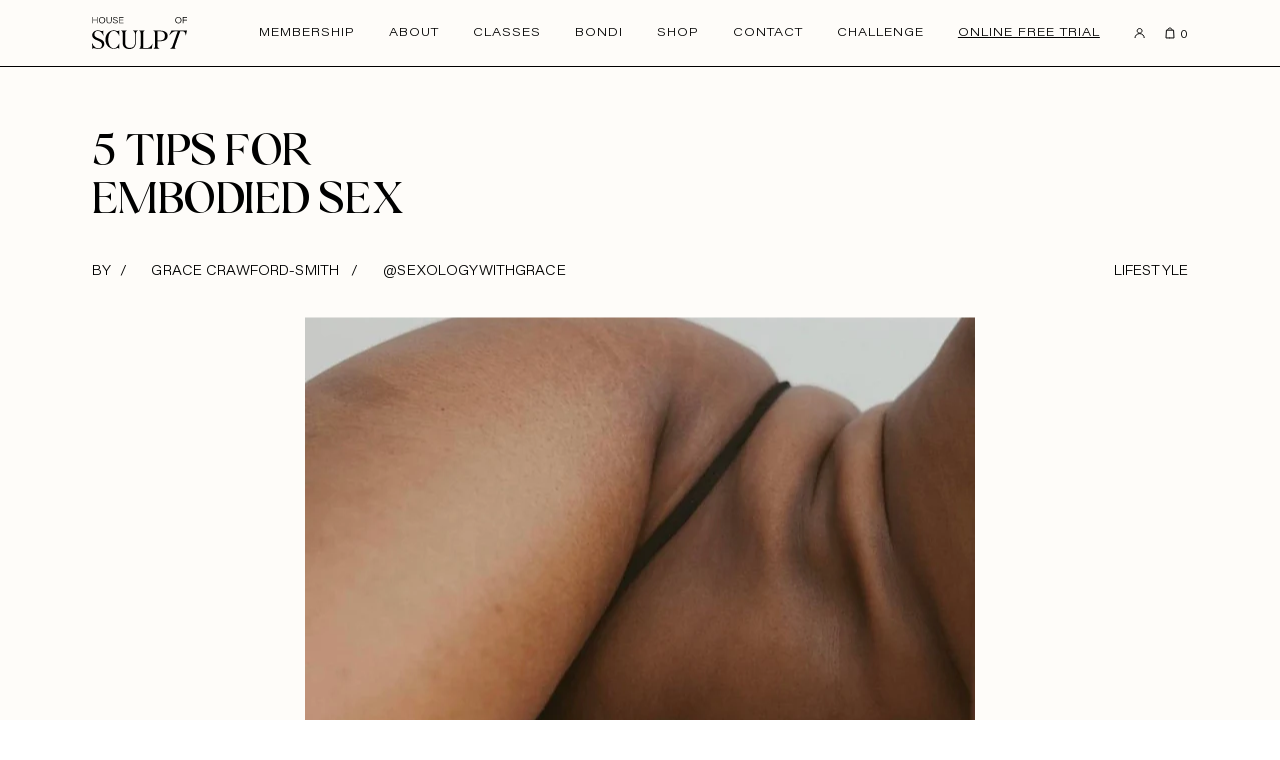

--- FILE ---
content_type: text/html; charset=utf-8
request_url: https://thehouseofsculpt.com/blogs/journal/embodied-sex-pleasure-and-pilates
body_size: 21884
content:
<!doctype html>
<html class="no-js" lang="en">
  <head>
    <meta charset="utf-8">
    <meta http-equiv="X-UA-Compatible" content="IE=edge">
    <meta name="viewport" content="width=device-width,initial-scale=1">
    <meta name="theme-color" content="">
    <meta name="google-site-verification" content="lpWgynSvd318OcKGU2h3rVkJIxciNV_1eImwldl2ZJg" />

    <link rel="canonical" href="https://thehouseofsculpt.com/blogs/journal/embodied-sex-pleasure-and-pilates">
    <link rel="preconnect" href="https://cdn.shopify.com" crossorigin><link rel="icon" type="image/png" href="//thehouseofsculpt.com/cdn/shop/files/220208_Sculpt_Website-Fav_32x32.png?v=1648686242"><title>5 TIPS FOR EMBODIED SEX</title>

    
      <meta name="description" content="We’ve probably all heard of mindfulness and how it can help us live more meaningful, peaceful lives, but what about when it comes to sex? Embodied sex is the concept of being in the moment, in our bodies during sex and erotic experiences (btw, you get to decide what “sex” means to you!). The key to embodied sex is losi">
    

    

<meta property="og:site_name" content="HOUSE OF SCULPT">
<meta property="og:url" content="https://thehouseofsculpt.com/blogs/journal/embodied-sex-pleasure-and-pilates">
<meta property="og:title" content="5 TIPS FOR EMBODIED SEX">
<meta property="og:type" content="article">
<meta property="og:description" content="We’ve probably all heard of mindfulness and how it can help us live more meaningful, peaceful lives, but what about when it comes to sex? Embodied sex is the concept of being in the moment, in our bodies during sex and erotic experiences (btw, you get to decide what “sex” means to you!). The key to embodied sex is losi"><meta property="og:image" content="http://thehouseofsculpt.com/cdn/shop/articles/4AF488AF-C980-4CA5-ADBB-370857A8EA3F.jpg?v=1657064866">
  <meta property="og:image:secure_url" content="https://thehouseofsculpt.com/cdn/shop/articles/4AF488AF-C980-4CA5-ADBB-370857A8EA3F.jpg?v=1657064866">
  <meta property="og:image:width" content="1170">
  <meta property="og:image:height" content="1145"><meta name="twitter:card" content="summary_large_image">
<meta name="twitter:title" content="5 TIPS FOR EMBODIED SEX">
<meta name="twitter:description" content="We’ve probably all heard of mindfulness and how it can help us live more meaningful, peaceful lives, but what about when it comes to sex? Embodied sex is the concept of being in the moment, in our bodies during sex and erotic experiences (btw, you get to decide what “sex” means to you!). The key to embodied sex is losi">


    <script src="//thehouseofsculpt.com/cdn/shop/t/22/assets/global.js?v=52072057092317536531649894858" defer="defer"></script>
    
    <script>window.performance && window.performance.mark && window.performance.mark('shopify.content_for_header.start');</script><meta name="facebook-domain-verification" content="t34ngpgg9g04u1z04dig3fxle51phv">
<meta id="shopify-digital-wallet" name="shopify-digital-wallet" content="/63124570326/digital_wallets/dialog">
<meta name="shopify-checkout-api-token" content="345b7fd8d14851b433c939406fe282a5">
<meta id="in-context-paypal-metadata" data-shop-id="63124570326" data-venmo-supported="false" data-environment="production" data-locale="en_US" data-paypal-v4="true" data-currency="AUD">
<link rel="alternate" type="application/atom+xml" title="Feed" href="/blogs/journal.atom" />
<script async="async" src="/checkouts/internal/preloads.js?locale=en-AU"></script>
<link rel="preconnect" href="https://shop.app" crossorigin="anonymous">
<script async="async" src="https://shop.app/checkouts/internal/preloads.js?locale=en-AU&shop_id=63124570326" crossorigin="anonymous"></script>
<script id="apple-pay-shop-capabilities" type="application/json">{"shopId":63124570326,"countryCode":"AU","currencyCode":"AUD","merchantCapabilities":["supports3DS"],"merchantId":"gid:\/\/shopify\/Shop\/63124570326","merchantName":"HOUSE OF SCULPT","requiredBillingContactFields":["postalAddress","email"],"requiredShippingContactFields":["postalAddress","email"],"shippingType":"shipping","supportedNetworks":["visa","masterCard","amex","jcb"],"total":{"type":"pending","label":"HOUSE OF SCULPT","amount":"1.00"},"shopifyPaymentsEnabled":true,"supportsSubscriptions":true}</script>
<script id="shopify-features" type="application/json">{"accessToken":"345b7fd8d14851b433c939406fe282a5","betas":["rich-media-storefront-analytics"],"domain":"thehouseofsculpt.com","predictiveSearch":true,"shopId":63124570326,"locale":"en"}</script>
<script>var Shopify = Shopify || {};
Shopify.shop = "house-of-sculpt.myshopify.com";
Shopify.locale = "en";
Shopify.currency = {"active":"AUD","rate":"1.0"};
Shopify.country = "AU";
Shopify.theme = {"name":"THE HOUSE OF SCULPT 1.0.2","id":132449272022,"schema_name":"Dawn","schema_version":"1.1.0","theme_store_id":887,"role":"main"};
Shopify.theme.handle = "null";
Shopify.theme.style = {"id":null,"handle":null};
Shopify.cdnHost = "thehouseofsculpt.com/cdn";
Shopify.routes = Shopify.routes || {};
Shopify.routes.root = "/";</script>
<script type="module">!function(o){(o.Shopify=o.Shopify||{}).modules=!0}(window);</script>
<script>!function(o){function n(){var o=[];function n(){o.push(Array.prototype.slice.apply(arguments))}return n.q=o,n}var t=o.Shopify=o.Shopify||{};t.loadFeatures=n(),t.autoloadFeatures=n()}(window);</script>
<script>
  window.ShopifyPay = window.ShopifyPay || {};
  window.ShopifyPay.apiHost = "shop.app\/pay";
  window.ShopifyPay.redirectState = null;
</script>
<script id="shop-js-analytics" type="application/json">{"pageType":"article"}</script>
<script defer="defer" async type="module" src="//thehouseofsculpt.com/cdn/shopifycloud/shop-js/modules/v2/client.init-shop-cart-sync_BN7fPSNr.en.esm.js"></script>
<script defer="defer" async type="module" src="//thehouseofsculpt.com/cdn/shopifycloud/shop-js/modules/v2/chunk.common_Cbph3Kss.esm.js"></script>
<script defer="defer" async type="module" src="//thehouseofsculpt.com/cdn/shopifycloud/shop-js/modules/v2/chunk.modal_DKumMAJ1.esm.js"></script>
<script type="module">
  await import("//thehouseofsculpt.com/cdn/shopifycloud/shop-js/modules/v2/client.init-shop-cart-sync_BN7fPSNr.en.esm.js");
await import("//thehouseofsculpt.com/cdn/shopifycloud/shop-js/modules/v2/chunk.common_Cbph3Kss.esm.js");
await import("//thehouseofsculpt.com/cdn/shopifycloud/shop-js/modules/v2/chunk.modal_DKumMAJ1.esm.js");

  window.Shopify.SignInWithShop?.initShopCartSync?.({"fedCMEnabled":true,"windoidEnabled":true});

</script>
<script>
  window.Shopify = window.Shopify || {};
  if (!window.Shopify.featureAssets) window.Shopify.featureAssets = {};
  window.Shopify.featureAssets['shop-js'] = {"shop-cart-sync":["modules/v2/client.shop-cart-sync_CJVUk8Jm.en.esm.js","modules/v2/chunk.common_Cbph3Kss.esm.js","modules/v2/chunk.modal_DKumMAJ1.esm.js"],"init-fed-cm":["modules/v2/client.init-fed-cm_7Fvt41F4.en.esm.js","modules/v2/chunk.common_Cbph3Kss.esm.js","modules/v2/chunk.modal_DKumMAJ1.esm.js"],"init-shop-email-lookup-coordinator":["modules/v2/client.init-shop-email-lookup-coordinator_Cc088_bR.en.esm.js","modules/v2/chunk.common_Cbph3Kss.esm.js","modules/v2/chunk.modal_DKumMAJ1.esm.js"],"init-windoid":["modules/v2/client.init-windoid_hPopwJRj.en.esm.js","modules/v2/chunk.common_Cbph3Kss.esm.js","modules/v2/chunk.modal_DKumMAJ1.esm.js"],"shop-button":["modules/v2/client.shop-button_B0jaPSNF.en.esm.js","modules/v2/chunk.common_Cbph3Kss.esm.js","modules/v2/chunk.modal_DKumMAJ1.esm.js"],"shop-cash-offers":["modules/v2/client.shop-cash-offers_DPIskqss.en.esm.js","modules/v2/chunk.common_Cbph3Kss.esm.js","modules/v2/chunk.modal_DKumMAJ1.esm.js"],"shop-toast-manager":["modules/v2/client.shop-toast-manager_CK7RT69O.en.esm.js","modules/v2/chunk.common_Cbph3Kss.esm.js","modules/v2/chunk.modal_DKumMAJ1.esm.js"],"init-shop-cart-sync":["modules/v2/client.init-shop-cart-sync_BN7fPSNr.en.esm.js","modules/v2/chunk.common_Cbph3Kss.esm.js","modules/v2/chunk.modal_DKumMAJ1.esm.js"],"init-customer-accounts-sign-up":["modules/v2/client.init-customer-accounts-sign-up_CfPf4CXf.en.esm.js","modules/v2/client.shop-login-button_DeIztwXF.en.esm.js","modules/v2/chunk.common_Cbph3Kss.esm.js","modules/v2/chunk.modal_DKumMAJ1.esm.js"],"pay-button":["modules/v2/client.pay-button_CgIwFSYN.en.esm.js","modules/v2/chunk.common_Cbph3Kss.esm.js","modules/v2/chunk.modal_DKumMAJ1.esm.js"],"init-customer-accounts":["modules/v2/client.init-customer-accounts_DQ3x16JI.en.esm.js","modules/v2/client.shop-login-button_DeIztwXF.en.esm.js","modules/v2/chunk.common_Cbph3Kss.esm.js","modules/v2/chunk.modal_DKumMAJ1.esm.js"],"avatar":["modules/v2/client.avatar_BTnouDA3.en.esm.js"],"init-shop-for-new-customer-accounts":["modules/v2/client.init-shop-for-new-customer-accounts_CsZy_esa.en.esm.js","modules/v2/client.shop-login-button_DeIztwXF.en.esm.js","modules/v2/chunk.common_Cbph3Kss.esm.js","modules/v2/chunk.modal_DKumMAJ1.esm.js"],"shop-follow-button":["modules/v2/client.shop-follow-button_BRMJjgGd.en.esm.js","modules/v2/chunk.common_Cbph3Kss.esm.js","modules/v2/chunk.modal_DKumMAJ1.esm.js"],"checkout-modal":["modules/v2/client.checkout-modal_B9Drz_yf.en.esm.js","modules/v2/chunk.common_Cbph3Kss.esm.js","modules/v2/chunk.modal_DKumMAJ1.esm.js"],"shop-login-button":["modules/v2/client.shop-login-button_DeIztwXF.en.esm.js","modules/v2/chunk.common_Cbph3Kss.esm.js","modules/v2/chunk.modal_DKumMAJ1.esm.js"],"lead-capture":["modules/v2/client.lead-capture_DXYzFM3R.en.esm.js","modules/v2/chunk.common_Cbph3Kss.esm.js","modules/v2/chunk.modal_DKumMAJ1.esm.js"],"shop-login":["modules/v2/client.shop-login_CA5pJqmO.en.esm.js","modules/v2/chunk.common_Cbph3Kss.esm.js","modules/v2/chunk.modal_DKumMAJ1.esm.js"],"payment-terms":["modules/v2/client.payment-terms_BxzfvcZJ.en.esm.js","modules/v2/chunk.common_Cbph3Kss.esm.js","modules/v2/chunk.modal_DKumMAJ1.esm.js"]};
</script>
<script>(function() {
  var isLoaded = false;
  function asyncLoad() {
    if (isLoaded) return;
    isLoaded = true;
    var urls = ["https:\/\/instafeed.nfcube.com\/cdn\/7040f733344823ee8842f3483e9f9031.js?shop=house-of-sculpt.myshopify.com"];
    for (var i = 0; i < urls.length; i++) {
      var s = document.createElement('script');
      s.type = 'text/javascript';
      s.async = true;
      s.src = urls[i];
      var x = document.getElementsByTagName('script')[0];
      x.parentNode.insertBefore(s, x);
    }
  };
  if(window.attachEvent) {
    window.attachEvent('onload', asyncLoad);
  } else {
    window.addEventListener('load', asyncLoad, false);
  }
})();</script>
<script id="__st">var __st={"a":63124570326,"offset":39600,"reqid":"aa89da03-5c41-44c7-bd35-5e90efaa91a7-1769890264","pageurl":"thehouseofsculpt.com\/blogs\/journal\/embodied-sex-pleasure-and-pilates","s":"articles-587592597718","u":"e5199853d2b0","p":"article","rtyp":"article","rid":587592597718};</script>
<script>window.ShopifyPaypalV4VisibilityTracking = true;</script>
<script id="captcha-bootstrap">!function(){'use strict';const t='contact',e='account',n='new_comment',o=[[t,t],['blogs',n],['comments',n],[t,'customer']],c=[[e,'customer_login'],[e,'guest_login'],[e,'recover_customer_password'],[e,'create_customer']],r=t=>t.map((([t,e])=>`form[action*='/${t}']:not([data-nocaptcha='true']) input[name='form_type'][value='${e}']`)).join(','),a=t=>()=>t?[...document.querySelectorAll(t)].map((t=>t.form)):[];function s(){const t=[...o],e=r(t);return a(e)}const i='password',u='form_key',d=['recaptcha-v3-token','g-recaptcha-response','h-captcha-response',i],f=()=>{try{return window.sessionStorage}catch{return}},m='__shopify_v',_=t=>t.elements[u];function p(t,e,n=!1){try{const o=window.sessionStorage,c=JSON.parse(o.getItem(e)),{data:r}=function(t){const{data:e,action:n}=t;return t[m]||n?{data:e,action:n}:{data:t,action:n}}(c);for(const[e,n]of Object.entries(r))t.elements[e]&&(t.elements[e].value=n);n&&o.removeItem(e)}catch(o){console.error('form repopulation failed',{error:o})}}const l='form_type',E='cptcha';function T(t){t.dataset[E]=!0}const w=window,h=w.document,L='Shopify',v='ce_forms',y='captcha';let A=!1;((t,e)=>{const n=(g='f06e6c50-85a8-45c8-87d0-21a2b65856fe',I='https://cdn.shopify.com/shopifycloud/storefront-forms-hcaptcha/ce_storefront_forms_captcha_hcaptcha.v1.5.2.iife.js',D={infoText:'Protected by hCaptcha',privacyText:'Privacy',termsText:'Terms'},(t,e,n)=>{const o=w[L][v],c=o.bindForm;if(c)return c(t,g,e,D).then(n);var r;o.q.push([[t,g,e,D],n]),r=I,A||(h.body.append(Object.assign(h.createElement('script'),{id:'captcha-provider',async:!0,src:r})),A=!0)});var g,I,D;w[L]=w[L]||{},w[L][v]=w[L][v]||{},w[L][v].q=[],w[L][y]=w[L][y]||{},w[L][y].protect=function(t,e){n(t,void 0,e),T(t)},Object.freeze(w[L][y]),function(t,e,n,w,h,L){const[v,y,A,g]=function(t,e,n){const i=e?o:[],u=t?c:[],d=[...i,...u],f=r(d),m=r(i),_=r(d.filter((([t,e])=>n.includes(e))));return[a(f),a(m),a(_),s()]}(w,h,L),I=t=>{const e=t.target;return e instanceof HTMLFormElement?e:e&&e.form},D=t=>v().includes(t);t.addEventListener('submit',(t=>{const e=I(t);if(!e)return;const n=D(e)&&!e.dataset.hcaptchaBound&&!e.dataset.recaptchaBound,o=_(e),c=g().includes(e)&&(!o||!o.value);(n||c)&&t.preventDefault(),c&&!n&&(function(t){try{if(!f())return;!function(t){const e=f();if(!e)return;const n=_(t);if(!n)return;const o=n.value;o&&e.removeItem(o)}(t);const e=Array.from(Array(32),(()=>Math.random().toString(36)[2])).join('');!function(t,e){_(t)||t.append(Object.assign(document.createElement('input'),{type:'hidden',name:u})),t.elements[u].value=e}(t,e),function(t,e){const n=f();if(!n)return;const o=[...t.querySelectorAll(`input[type='${i}']`)].map((({name:t})=>t)),c=[...d,...o],r={};for(const[a,s]of new FormData(t).entries())c.includes(a)||(r[a]=s);n.setItem(e,JSON.stringify({[m]:1,action:t.action,data:r}))}(t,e)}catch(e){console.error('failed to persist form',e)}}(e),e.submit())}));const S=(t,e)=>{t&&!t.dataset[E]&&(n(t,e.some((e=>e===t))),T(t))};for(const o of['focusin','change'])t.addEventListener(o,(t=>{const e=I(t);D(e)&&S(e,y())}));const B=e.get('form_key'),M=e.get(l),P=B&&M;t.addEventListener('DOMContentLoaded',(()=>{const t=y();if(P)for(const e of t)e.elements[l].value===M&&p(e,B);[...new Set([...A(),...v().filter((t=>'true'===t.dataset.shopifyCaptcha))])].forEach((e=>S(e,t)))}))}(h,new URLSearchParams(w.location.search),n,t,e,['guest_login'])})(!0,!0)}();</script>
<script integrity="sha256-4kQ18oKyAcykRKYeNunJcIwy7WH5gtpwJnB7kiuLZ1E=" data-source-attribution="shopify.loadfeatures" defer="defer" src="//thehouseofsculpt.com/cdn/shopifycloud/storefront/assets/storefront/load_feature-a0a9edcb.js" crossorigin="anonymous"></script>
<script crossorigin="anonymous" defer="defer" src="//thehouseofsculpt.com/cdn/shopifycloud/storefront/assets/shopify_pay/storefront-65b4c6d7.js?v=20250812"></script>
<script data-source-attribution="shopify.dynamic_checkout.dynamic.init">var Shopify=Shopify||{};Shopify.PaymentButton=Shopify.PaymentButton||{isStorefrontPortableWallets:!0,init:function(){window.Shopify.PaymentButton.init=function(){};var t=document.createElement("script");t.src="https://thehouseofsculpt.com/cdn/shopifycloud/portable-wallets/latest/portable-wallets.en.js",t.type="module",document.head.appendChild(t)}};
</script>
<script data-source-attribution="shopify.dynamic_checkout.buyer_consent">
  function portableWalletsHideBuyerConsent(e){var t=document.getElementById("shopify-buyer-consent"),n=document.getElementById("shopify-subscription-policy-button");t&&n&&(t.classList.add("hidden"),t.setAttribute("aria-hidden","true"),n.removeEventListener("click",e))}function portableWalletsShowBuyerConsent(e){var t=document.getElementById("shopify-buyer-consent"),n=document.getElementById("shopify-subscription-policy-button");t&&n&&(t.classList.remove("hidden"),t.removeAttribute("aria-hidden"),n.addEventListener("click",e))}window.Shopify?.PaymentButton&&(window.Shopify.PaymentButton.hideBuyerConsent=portableWalletsHideBuyerConsent,window.Shopify.PaymentButton.showBuyerConsent=portableWalletsShowBuyerConsent);
</script>
<script data-source-attribution="shopify.dynamic_checkout.cart.bootstrap">document.addEventListener("DOMContentLoaded",(function(){function t(){return document.querySelector("shopify-accelerated-checkout-cart, shopify-accelerated-checkout")}if(t())Shopify.PaymentButton.init();else{new MutationObserver((function(e,n){t()&&(Shopify.PaymentButton.init(),n.disconnect())})).observe(document.body,{childList:!0,subtree:!0})}}));
</script>
<link id="shopify-accelerated-checkout-styles" rel="stylesheet" media="screen" href="https://thehouseofsculpt.com/cdn/shopifycloud/portable-wallets/latest/accelerated-checkout-backwards-compat.css" crossorigin="anonymous">
<style id="shopify-accelerated-checkout-cart">
        #shopify-buyer-consent {
  margin-top: 1em;
  display: inline-block;
  width: 100%;
}

#shopify-buyer-consent.hidden {
  display: none;
}

#shopify-subscription-policy-button {
  background: none;
  border: none;
  padding: 0;
  text-decoration: underline;
  font-size: inherit;
  cursor: pointer;
}

#shopify-subscription-policy-button::before {
  box-shadow: none;
}

      </style>

<script>window.performance && window.performance.mark && window.performance.mark('shopify.content_for_header.end');</script>


    <style data-shopify>
      
      
      
      
      
      @font-face {
        font-family: 'Elgoc-Medium';
        src: url("//thehouseofsculpt.com/cdn/shop/t/22/assets/Elgoc-Medium.woff2?v=66251935979302999931649894858") format('woff2'),
            url("//thehouseofsculpt.com/cdn/shop/t/22/assets/Elgoc-Medium.woff?v=165464676606563685821649894857") format('woff');
        font-weight: 500;
        font-style: normal;
        font-display: swap;
      }
      @font-face {
        font-family: 'AcuminProWide-Light';
        src: url("//thehouseofsculpt.com/cdn/shop/t/22/assets/AcuminProWide-Light.woff2?v=6561217866711701661649894823") format('woff2'),
            url("//thehouseofsculpt.com/cdn/shop/t/22/assets/AcuminProWide-Light.woff?v=106393293064738754771649894822") format('woff');
        font-weight: 300;
        font-style: normal;
        font-display: swap;
      }

      :root {
        --font-body-family: 'AcuminProWide-Light', -apple-system, 'Segoe UI', Roboto, 'Helvetica Neue', 'Noto Sans', 'Liberation Sans', Arial, sans-serif, 'Apple Color Emoji', 'Segoe UI Emoji', 'Segoe UI Symbol', 'Noto Color Emoji';
        --font-body-style: normal;
        --font-body-weight: 400;

        --font-heading-family: 'Elgoc-Medium', -apple-system, 'Segoe UI', Roboto, 'Helvetica Neue', 'Noto Sans', 'Liberation Sans', Arial, sans-serif, 'Apple Color Emoji', 'Segoe UI Emoji', 'Segoe UI Symbol', 'Noto Color Emoji';
        --font-heading-style: normal;
        --font-heading-weight: 400;

        --color-base: #000000;
        --color-base-text: 26, 27, 24;
        --color-base-background-1: 255, 255, 255;
        --color-base-background-2: 250, 241, 233;
        --color-base-solid-button-labels: 255, 255, 255;
        --color-base-outline-button-labels: 68, 89, 88;
        --color-base-accent-1: 68, 89, 88;
        --color-base-accent-2: 157, 87, 44;
        --payment-terms-background-color: #FFFFFF;

        --bg-texture: url("//thehouseofsculpt.com/cdn/shop/t/22/assets/bg-texture.png?v=43421047759162746741649894825");
      }

      *,
      *::before,
      *::after {
        box-sizing: inherit;
      }

      html {
        box-sizing: border-box;
        font-size: 62.5%;
        height: 100%;
      }

      body {
        display: grid;
        grid-template-rows: auto auto 1fr auto;
        grid-template-columns: 100%;
        min-height: 100%;
        margin: 0;
        font-size: 1.5rem;
        letter-spacing: 0.06rem;
        line-height: 1.8;
        font-family: var(--font-body-family);
        font-style: var(--font-body-style);
        font-weight: var(--font-body-weight);
      }

      @media screen and (min-width: 750px) {
        body {
          font-size: 1.6rem;
        }
      }
    
      hr {
    height: 1px !important;
    background-color: #000 !important;
    margin: 1.5rem 0 3rem !important;
    }
    
    .second-nav {
    margin-top: 20% !important;
    }
    
    form.kl-private-reset-css-Xuajs1 input,
    form.kl-private-reset-css-Xuajs1 button {
      padding: 0 !important;
    }
    
	.kl-private-reset-css-inner-Zxasda, 
    .kl-private-reset-css-Xuajs1 input :not([type="image"]) ::placeholder, 
    .kl-private-reset-css-Xuajs1.kl-private-quill-wrapper-Lkqws1 :not(em):not(strong):not(u):not(br), 
    .kl-private-reset-css-Xuajs1 ::before, .kl-private-reset-css-Xuajs1 ::after, 
    .kl-private-reset-css-Xuajs1 input:not([type]), 
    .kl-private-reset-css-Xuajs1 input[type="text"], 
    .kl-private-reset-css-Xuajs1 input[type="number"], 
    .kl-private-reset-css-Xuajs1 input[type="date"], 
    .kl-private-reset-css-Xuajs1 input[type="tel"], 
    .kl-private-reset-css-Xuajs1 { border: none !important; }
    
    .kl-private-reset-css-Xuajs1 input[type="email"],
    button.needsclick.go717997462.kl-private-reset-css-Xuajs1 { border-bottom: 1px solid white !important; }

    .kl-private-reset-css-Xuajs1 input[type="email"]:placeholder {
    	opacity: 1 !important;
    color: white !important;
    }    
    
    div.needsclick.kl-private-reset-css-Xuajs1 { padding-bottom: 0 !important; }
    
    button.needsclick.go717997462.kl-private-reset-css-Xuajs1 { padding-bottom: 10px !important; }
    
    .hero-banner,
    .mobile-nav { height: calc(var(--vh) * 100) !important; }
    
    .second-nav { margin-top: 15% !important; }
    
    .article-card.pd-article-card .article-content img {
    	width: 100% !important;
    }
    
    </style>

    <link href="//thehouseofsculpt.com/cdn/shop/t/22/assets/base.css?v=151931917581188395631649894825" rel="stylesheet" type="text/css" media="all" />
    <link href="//thehouseofsculpt.com/cdn/shop/t/22/assets/app.css?v=110309279410920267711649900021" rel="stylesheet" type="text/css" media="all" />
<script>document.documentElement.className = document.documentElement.className.replace('no-js', 'js');</script>
    
    
<!-- Hotjar Tracking Code for my site -->
<script>
    (function(h,o,t,j,a,r){
        h.hj=h.hj||function(){(h.hj.q=h.hj.q||[]).push(arguments)};
        h._hjSettings={hjid:2920530,hjsv:6};
        a=o.getElementsByTagName('head')[0];
        r=o.createElement('script');r.async=1;
        r.src=t+h._hjSettings.hjid+j+h._hjSettings.hjsv;
        a.appendChild(r);
    })(window,document,'https://static.hotjar.com/c/hotjar-','.js?sv=');
</script>    
    
  

<!-- BEGIN app block: shopify://apps/klaviyo-email-marketing-sms/blocks/klaviyo-onsite-embed/2632fe16-c075-4321-a88b-50b567f42507 -->












  <script async src="https://static.klaviyo.com/onsite/js/YmRCDy/klaviyo.js?company_id=YmRCDy"></script>
  <script>!function(){if(!window.klaviyo){window._klOnsite=window._klOnsite||[];try{window.klaviyo=new Proxy({},{get:function(n,i){return"push"===i?function(){var n;(n=window._klOnsite).push.apply(n,arguments)}:function(){for(var n=arguments.length,o=new Array(n),w=0;w<n;w++)o[w]=arguments[w];var t="function"==typeof o[o.length-1]?o.pop():void 0,e=new Promise((function(n){window._klOnsite.push([i].concat(o,[function(i){t&&t(i),n(i)}]))}));return e}}})}catch(n){window.klaviyo=window.klaviyo||[],window.klaviyo.push=function(){var n;(n=window._klOnsite).push.apply(n,arguments)}}}}();</script>

  




  <script>
    window.klaviyoReviewsProductDesignMode = false
  </script>







<!-- END app block --><!-- BEGIN app block: shopify://apps/pagefly-page-builder/blocks/app-embed/83e179f7-59a0-4589-8c66-c0dddf959200 -->

<!-- BEGIN app snippet: pagefly-cro-ab-testing-main -->







<script>
  ;(function () {
    const url = new URL(window.location)
    const viewParam = url.searchParams.get('view')
    if (viewParam && viewParam.includes('variant-pf-')) {
      url.searchParams.set('pf_v', viewParam)
      url.searchParams.delete('view')
      window.history.replaceState({}, '', url)
    }
  })()
</script>



<script type='module'>
  
  window.PAGEFLY_CRO = window.PAGEFLY_CRO || {}

  window.PAGEFLY_CRO['data_debug'] = {
    original_template_suffix: "",
    allow_ab_test: false,
    ab_test_start_time: 0,
    ab_test_end_time: 0,
    today_date_time: 1769890264000,
  }
  window.PAGEFLY_CRO['GA4'] = { enabled: false}
</script>

<!-- END app snippet -->








  <script src='https://cdn.shopify.com/extensions/019bf883-1122-7445-9dca-5d60e681c2c8/pagefly-page-builder-216/assets/pagefly-helper.js' defer='defer'></script>

  <script src='https://cdn.shopify.com/extensions/019bf883-1122-7445-9dca-5d60e681c2c8/pagefly-page-builder-216/assets/pagefly-general-helper.js' defer='defer'></script>

  <script src='https://cdn.shopify.com/extensions/019bf883-1122-7445-9dca-5d60e681c2c8/pagefly-page-builder-216/assets/pagefly-snap-slider.js' defer='defer'></script>

  <script src='https://cdn.shopify.com/extensions/019bf883-1122-7445-9dca-5d60e681c2c8/pagefly-page-builder-216/assets/pagefly-slideshow-v3.js' defer='defer'></script>

  <script src='https://cdn.shopify.com/extensions/019bf883-1122-7445-9dca-5d60e681c2c8/pagefly-page-builder-216/assets/pagefly-slideshow-v4.js' defer='defer'></script>

  <script src='https://cdn.shopify.com/extensions/019bf883-1122-7445-9dca-5d60e681c2c8/pagefly-page-builder-216/assets/pagefly-glider.js' defer='defer'></script>

  <script src='https://cdn.shopify.com/extensions/019bf883-1122-7445-9dca-5d60e681c2c8/pagefly-page-builder-216/assets/pagefly-slideshow-v1-v2.js' defer='defer'></script>

  <script src='https://cdn.shopify.com/extensions/019bf883-1122-7445-9dca-5d60e681c2c8/pagefly-page-builder-216/assets/pagefly-product-media.js' defer='defer'></script>

  <script src='https://cdn.shopify.com/extensions/019bf883-1122-7445-9dca-5d60e681c2c8/pagefly-page-builder-216/assets/pagefly-product.js' defer='defer'></script>


<script id='pagefly-helper-data' type='application/json'>
  {
    "page_optimization": {
      "assets_prefetching": false
    },
    "elements_asset_mapper": {
      "Accordion": "https://cdn.shopify.com/extensions/019bf883-1122-7445-9dca-5d60e681c2c8/pagefly-page-builder-216/assets/pagefly-accordion.js",
      "Accordion3": "https://cdn.shopify.com/extensions/019bf883-1122-7445-9dca-5d60e681c2c8/pagefly-page-builder-216/assets/pagefly-accordion3.js",
      "CountDown": "https://cdn.shopify.com/extensions/019bf883-1122-7445-9dca-5d60e681c2c8/pagefly-page-builder-216/assets/pagefly-countdown.js",
      "GMap1": "https://cdn.shopify.com/extensions/019bf883-1122-7445-9dca-5d60e681c2c8/pagefly-page-builder-216/assets/pagefly-gmap.js",
      "GMap2": "https://cdn.shopify.com/extensions/019bf883-1122-7445-9dca-5d60e681c2c8/pagefly-page-builder-216/assets/pagefly-gmap.js",
      "GMapBasicV2": "https://cdn.shopify.com/extensions/019bf883-1122-7445-9dca-5d60e681c2c8/pagefly-page-builder-216/assets/pagefly-gmap.js",
      "GMapAdvancedV2": "https://cdn.shopify.com/extensions/019bf883-1122-7445-9dca-5d60e681c2c8/pagefly-page-builder-216/assets/pagefly-gmap.js",
      "HTML.Video": "https://cdn.shopify.com/extensions/019bf883-1122-7445-9dca-5d60e681c2c8/pagefly-page-builder-216/assets/pagefly-htmlvideo.js",
      "HTML.Video2": "https://cdn.shopify.com/extensions/019bf883-1122-7445-9dca-5d60e681c2c8/pagefly-page-builder-216/assets/pagefly-htmlvideo2.js",
      "HTML.Video3": "https://cdn.shopify.com/extensions/019bf883-1122-7445-9dca-5d60e681c2c8/pagefly-page-builder-216/assets/pagefly-htmlvideo2.js",
      "BackgroundVideo": "https://cdn.shopify.com/extensions/019bf883-1122-7445-9dca-5d60e681c2c8/pagefly-page-builder-216/assets/pagefly-htmlvideo2.js",
      "Instagram": "https://cdn.shopify.com/extensions/019bf883-1122-7445-9dca-5d60e681c2c8/pagefly-page-builder-216/assets/pagefly-instagram.js",
      "Instagram2": "https://cdn.shopify.com/extensions/019bf883-1122-7445-9dca-5d60e681c2c8/pagefly-page-builder-216/assets/pagefly-instagram.js",
      "Insta3": "https://cdn.shopify.com/extensions/019bf883-1122-7445-9dca-5d60e681c2c8/pagefly-page-builder-216/assets/pagefly-instagram3.js",
      "Tabs": "https://cdn.shopify.com/extensions/019bf883-1122-7445-9dca-5d60e681c2c8/pagefly-page-builder-216/assets/pagefly-tab.js",
      "Tabs3": "https://cdn.shopify.com/extensions/019bf883-1122-7445-9dca-5d60e681c2c8/pagefly-page-builder-216/assets/pagefly-tab3.js",
      "ProductBox": "https://cdn.shopify.com/extensions/019bf883-1122-7445-9dca-5d60e681c2c8/pagefly-page-builder-216/assets/pagefly-cart.js",
      "FBPageBox2": "https://cdn.shopify.com/extensions/019bf883-1122-7445-9dca-5d60e681c2c8/pagefly-page-builder-216/assets/pagefly-facebook.js",
      "FBLikeButton2": "https://cdn.shopify.com/extensions/019bf883-1122-7445-9dca-5d60e681c2c8/pagefly-page-builder-216/assets/pagefly-facebook.js",
      "TwitterFeed2": "https://cdn.shopify.com/extensions/019bf883-1122-7445-9dca-5d60e681c2c8/pagefly-page-builder-216/assets/pagefly-twitter.js",
      "Paragraph4": "https://cdn.shopify.com/extensions/019bf883-1122-7445-9dca-5d60e681c2c8/pagefly-page-builder-216/assets/pagefly-paragraph4.js",

      "AliReviews": "https://cdn.shopify.com/extensions/019bf883-1122-7445-9dca-5d60e681c2c8/pagefly-page-builder-216/assets/pagefly-3rd-elements.js",
      "BackInStock": "https://cdn.shopify.com/extensions/019bf883-1122-7445-9dca-5d60e681c2c8/pagefly-page-builder-216/assets/pagefly-3rd-elements.js",
      "GloboBackInStock": "https://cdn.shopify.com/extensions/019bf883-1122-7445-9dca-5d60e681c2c8/pagefly-page-builder-216/assets/pagefly-3rd-elements.js",
      "GrowaveWishlist": "https://cdn.shopify.com/extensions/019bf883-1122-7445-9dca-5d60e681c2c8/pagefly-page-builder-216/assets/pagefly-3rd-elements.js",
      "InfiniteOptionsShopPad": "https://cdn.shopify.com/extensions/019bf883-1122-7445-9dca-5d60e681c2c8/pagefly-page-builder-216/assets/pagefly-3rd-elements.js",
      "InkybayProductPersonalizer": "https://cdn.shopify.com/extensions/019bf883-1122-7445-9dca-5d60e681c2c8/pagefly-page-builder-216/assets/pagefly-3rd-elements.js",
      "LimeSpot": "https://cdn.shopify.com/extensions/019bf883-1122-7445-9dca-5d60e681c2c8/pagefly-page-builder-216/assets/pagefly-3rd-elements.js",
      "Loox": "https://cdn.shopify.com/extensions/019bf883-1122-7445-9dca-5d60e681c2c8/pagefly-page-builder-216/assets/pagefly-3rd-elements.js",
      "Opinew": "https://cdn.shopify.com/extensions/019bf883-1122-7445-9dca-5d60e681c2c8/pagefly-page-builder-216/assets/pagefly-3rd-elements.js",
      "Powr": "https://cdn.shopify.com/extensions/019bf883-1122-7445-9dca-5d60e681c2c8/pagefly-page-builder-216/assets/pagefly-3rd-elements.js",
      "ProductReviews": "https://cdn.shopify.com/extensions/019bf883-1122-7445-9dca-5d60e681c2c8/pagefly-page-builder-216/assets/pagefly-3rd-elements.js",
      "PushOwl": "https://cdn.shopify.com/extensions/019bf883-1122-7445-9dca-5d60e681c2c8/pagefly-page-builder-216/assets/pagefly-3rd-elements.js",
      "ReCharge": "https://cdn.shopify.com/extensions/019bf883-1122-7445-9dca-5d60e681c2c8/pagefly-page-builder-216/assets/pagefly-3rd-elements.js",
      "Rivyo": "https://cdn.shopify.com/extensions/019bf883-1122-7445-9dca-5d60e681c2c8/pagefly-page-builder-216/assets/pagefly-3rd-elements.js",
      "TrackingMore": "https://cdn.shopify.com/extensions/019bf883-1122-7445-9dca-5d60e681c2c8/pagefly-page-builder-216/assets/pagefly-3rd-elements.js",
      "Vitals": "https://cdn.shopify.com/extensions/019bf883-1122-7445-9dca-5d60e681c2c8/pagefly-page-builder-216/assets/pagefly-3rd-elements.js",
      "Wiser": "https://cdn.shopify.com/extensions/019bf883-1122-7445-9dca-5d60e681c2c8/pagefly-page-builder-216/assets/pagefly-3rd-elements.js"
    },
    "custom_elements_mapper": {
      "pf-click-action-element": "https://cdn.shopify.com/extensions/019bf883-1122-7445-9dca-5d60e681c2c8/pagefly-page-builder-216/assets/pagefly-click-action-element.js",
      "pf-dialog-element": "https://cdn.shopify.com/extensions/019bf883-1122-7445-9dca-5d60e681c2c8/pagefly-page-builder-216/assets/pagefly-dialog-element.js"
    }
  }
</script>


<!-- END app block --><link href="https://monorail-edge.shopifysvc.com" rel="dns-prefetch">
<script>(function(){if ("sendBeacon" in navigator && "performance" in window) {try {var session_token_from_headers = performance.getEntriesByType('navigation')[0].serverTiming.find(x => x.name == '_s').description;} catch {var session_token_from_headers = undefined;}var session_cookie_matches = document.cookie.match(/_shopify_s=([^;]*)/);var session_token_from_cookie = session_cookie_matches && session_cookie_matches.length === 2 ? session_cookie_matches[1] : "";var session_token = session_token_from_headers || session_token_from_cookie || "";function handle_abandonment_event(e) {var entries = performance.getEntries().filter(function(entry) {return /monorail-edge.shopifysvc.com/.test(entry.name);});if (!window.abandonment_tracked && entries.length === 0) {window.abandonment_tracked = true;var currentMs = Date.now();var navigation_start = performance.timing.navigationStart;var payload = {shop_id: 63124570326,url: window.location.href,navigation_start,duration: currentMs - navigation_start,session_token,page_type: "article"};window.navigator.sendBeacon("https://monorail-edge.shopifysvc.com/v1/produce", JSON.stringify({schema_id: "online_store_buyer_site_abandonment/1.1",payload: payload,metadata: {event_created_at_ms: currentMs,event_sent_at_ms: currentMs}}));}}window.addEventListener('pagehide', handle_abandonment_event);}}());</script>
<script id="web-pixels-manager-setup">(function e(e,d,r,n,o){if(void 0===o&&(o={}),!Boolean(null===(a=null===(i=window.Shopify)||void 0===i?void 0:i.analytics)||void 0===a?void 0:a.replayQueue)){var i,a;window.Shopify=window.Shopify||{};var t=window.Shopify;t.analytics=t.analytics||{};var s=t.analytics;s.replayQueue=[],s.publish=function(e,d,r){return s.replayQueue.push([e,d,r]),!0};try{self.performance.mark("wpm:start")}catch(e){}var l=function(){var e={modern:/Edge?\/(1{2}[4-9]|1[2-9]\d|[2-9]\d{2}|\d{4,})\.\d+(\.\d+|)|Firefox\/(1{2}[4-9]|1[2-9]\d|[2-9]\d{2}|\d{4,})\.\d+(\.\d+|)|Chrom(ium|e)\/(9{2}|\d{3,})\.\d+(\.\d+|)|(Maci|X1{2}).+ Version\/(15\.\d+|(1[6-9]|[2-9]\d|\d{3,})\.\d+)([,.]\d+|)( \(\w+\)|)( Mobile\/\w+|) Safari\/|Chrome.+OPR\/(9{2}|\d{3,})\.\d+\.\d+|(CPU[ +]OS|iPhone[ +]OS|CPU[ +]iPhone|CPU IPhone OS|CPU iPad OS)[ +]+(15[._]\d+|(1[6-9]|[2-9]\d|\d{3,})[._]\d+)([._]\d+|)|Android:?[ /-](13[3-9]|1[4-9]\d|[2-9]\d{2}|\d{4,})(\.\d+|)(\.\d+|)|Android.+Firefox\/(13[5-9]|1[4-9]\d|[2-9]\d{2}|\d{4,})\.\d+(\.\d+|)|Android.+Chrom(ium|e)\/(13[3-9]|1[4-9]\d|[2-9]\d{2}|\d{4,})\.\d+(\.\d+|)|SamsungBrowser\/([2-9]\d|\d{3,})\.\d+/,legacy:/Edge?\/(1[6-9]|[2-9]\d|\d{3,})\.\d+(\.\d+|)|Firefox\/(5[4-9]|[6-9]\d|\d{3,})\.\d+(\.\d+|)|Chrom(ium|e)\/(5[1-9]|[6-9]\d|\d{3,})\.\d+(\.\d+|)([\d.]+$|.*Safari\/(?![\d.]+ Edge\/[\d.]+$))|(Maci|X1{2}).+ Version\/(10\.\d+|(1[1-9]|[2-9]\d|\d{3,})\.\d+)([,.]\d+|)( \(\w+\)|)( Mobile\/\w+|) Safari\/|Chrome.+OPR\/(3[89]|[4-9]\d|\d{3,})\.\d+\.\d+|(CPU[ +]OS|iPhone[ +]OS|CPU[ +]iPhone|CPU IPhone OS|CPU iPad OS)[ +]+(10[._]\d+|(1[1-9]|[2-9]\d|\d{3,})[._]\d+)([._]\d+|)|Android:?[ /-](13[3-9]|1[4-9]\d|[2-9]\d{2}|\d{4,})(\.\d+|)(\.\d+|)|Mobile Safari.+OPR\/([89]\d|\d{3,})\.\d+\.\d+|Android.+Firefox\/(13[5-9]|1[4-9]\d|[2-9]\d{2}|\d{4,})\.\d+(\.\d+|)|Android.+Chrom(ium|e)\/(13[3-9]|1[4-9]\d|[2-9]\d{2}|\d{4,})\.\d+(\.\d+|)|Android.+(UC? ?Browser|UCWEB|U3)[ /]?(15\.([5-9]|\d{2,})|(1[6-9]|[2-9]\d|\d{3,})\.\d+)\.\d+|SamsungBrowser\/(5\.\d+|([6-9]|\d{2,})\.\d+)|Android.+MQ{2}Browser\/(14(\.(9|\d{2,})|)|(1[5-9]|[2-9]\d|\d{3,})(\.\d+|))(\.\d+|)|K[Aa][Ii]OS\/(3\.\d+|([4-9]|\d{2,})\.\d+)(\.\d+|)/},d=e.modern,r=e.legacy,n=navigator.userAgent;return n.match(d)?"modern":n.match(r)?"legacy":"unknown"}(),u="modern"===l?"modern":"legacy",c=(null!=n?n:{modern:"",legacy:""})[u],f=function(e){return[e.baseUrl,"/wpm","/b",e.hashVersion,"modern"===e.buildTarget?"m":"l",".js"].join("")}({baseUrl:d,hashVersion:r,buildTarget:u}),m=function(e){var d=e.version,r=e.bundleTarget,n=e.surface,o=e.pageUrl,i=e.monorailEndpoint;return{emit:function(e){var a=e.status,t=e.errorMsg,s=(new Date).getTime(),l=JSON.stringify({metadata:{event_sent_at_ms:s},events:[{schema_id:"web_pixels_manager_load/3.1",payload:{version:d,bundle_target:r,page_url:o,status:a,surface:n,error_msg:t},metadata:{event_created_at_ms:s}}]});if(!i)return console&&console.warn&&console.warn("[Web Pixels Manager] No Monorail endpoint provided, skipping logging."),!1;try{return self.navigator.sendBeacon.bind(self.navigator)(i,l)}catch(e){}var u=new XMLHttpRequest;try{return u.open("POST",i,!0),u.setRequestHeader("Content-Type","text/plain"),u.send(l),!0}catch(e){return console&&console.warn&&console.warn("[Web Pixels Manager] Got an unhandled error while logging to Monorail."),!1}}}}({version:r,bundleTarget:l,surface:e.surface,pageUrl:self.location.href,monorailEndpoint:e.monorailEndpoint});try{o.browserTarget=l,function(e){var d=e.src,r=e.async,n=void 0===r||r,o=e.onload,i=e.onerror,a=e.sri,t=e.scriptDataAttributes,s=void 0===t?{}:t,l=document.createElement("script"),u=document.querySelector("head"),c=document.querySelector("body");if(l.async=n,l.src=d,a&&(l.integrity=a,l.crossOrigin="anonymous"),s)for(var f in s)if(Object.prototype.hasOwnProperty.call(s,f))try{l.dataset[f]=s[f]}catch(e){}if(o&&l.addEventListener("load",o),i&&l.addEventListener("error",i),u)u.appendChild(l);else{if(!c)throw new Error("Did not find a head or body element to append the script");c.appendChild(l)}}({src:f,async:!0,onload:function(){if(!function(){var e,d;return Boolean(null===(d=null===(e=window.Shopify)||void 0===e?void 0:e.analytics)||void 0===d?void 0:d.initialized)}()){var d=window.webPixelsManager.init(e)||void 0;if(d){var r=window.Shopify.analytics;r.replayQueue.forEach((function(e){var r=e[0],n=e[1],o=e[2];d.publishCustomEvent(r,n,o)})),r.replayQueue=[],r.publish=d.publishCustomEvent,r.visitor=d.visitor,r.initialized=!0}}},onerror:function(){return m.emit({status:"failed",errorMsg:"".concat(f," has failed to load")})},sri:function(e){var d=/^sha384-[A-Za-z0-9+/=]+$/;return"string"==typeof e&&d.test(e)}(c)?c:"",scriptDataAttributes:o}),m.emit({status:"loading"})}catch(e){m.emit({status:"failed",errorMsg:(null==e?void 0:e.message)||"Unknown error"})}}})({shopId: 63124570326,storefrontBaseUrl: "https://thehouseofsculpt.com",extensionsBaseUrl: "https://extensions.shopifycdn.com/cdn/shopifycloud/web-pixels-manager",monorailEndpoint: "https://monorail-edge.shopifysvc.com/unstable/produce_batch",surface: "storefront-renderer",enabledBetaFlags: ["2dca8a86"],webPixelsConfigList: [{"id":"1713307862","configuration":"{\"accountID\":\"YmRCDy\",\"webPixelConfig\":\"eyJlbmFibGVBZGRlZFRvQ2FydEV2ZW50cyI6IHRydWV9\"}","eventPayloadVersion":"v1","runtimeContext":"STRICT","scriptVersion":"524f6c1ee37bacdca7657a665bdca589","type":"APP","apiClientId":123074,"privacyPurposes":["ANALYTICS","MARKETING"],"dataSharingAdjustments":{"protectedCustomerApprovalScopes":["read_customer_address","read_customer_email","read_customer_name","read_customer_personal_data","read_customer_phone"]}},{"id":"482869462","configuration":"{\"config\":\"{\\\"pixel_id\\\":\\\"G-PY55D6T605\\\",\\\"gtag_events\\\":[{\\\"type\\\":\\\"purchase\\\",\\\"action_label\\\":\\\"G-PY55D6T605\\\"},{\\\"type\\\":\\\"page_view\\\",\\\"action_label\\\":\\\"G-PY55D6T605\\\"},{\\\"type\\\":\\\"view_item\\\",\\\"action_label\\\":\\\"G-PY55D6T605\\\"},{\\\"type\\\":\\\"search\\\",\\\"action_label\\\":\\\"G-PY55D6T605\\\"},{\\\"type\\\":\\\"add_to_cart\\\",\\\"action_label\\\":\\\"G-PY55D6T605\\\"},{\\\"type\\\":\\\"begin_checkout\\\",\\\"action_label\\\":\\\"G-PY55D6T605\\\"},{\\\"type\\\":\\\"add_payment_info\\\",\\\"action_label\\\":\\\"G-PY55D6T605\\\"}],\\\"enable_monitoring_mode\\\":false}\"}","eventPayloadVersion":"v1","runtimeContext":"OPEN","scriptVersion":"b2a88bafab3e21179ed38636efcd8a93","type":"APP","apiClientId":1780363,"privacyPurposes":[],"dataSharingAdjustments":{"protectedCustomerApprovalScopes":["read_customer_address","read_customer_email","read_customer_name","read_customer_personal_data","read_customer_phone"]}},{"id":"156467414","configuration":"{\"pixel_id\":\"1065381624222565\",\"pixel_type\":\"facebook_pixel\",\"metaapp_system_user_token\":\"-\"}","eventPayloadVersion":"v1","runtimeContext":"OPEN","scriptVersion":"ca16bc87fe92b6042fbaa3acc2fbdaa6","type":"APP","apiClientId":2329312,"privacyPurposes":["ANALYTICS","MARKETING","SALE_OF_DATA"],"dataSharingAdjustments":{"protectedCustomerApprovalScopes":["read_customer_address","read_customer_email","read_customer_name","read_customer_personal_data","read_customer_phone"]}},{"id":"83427542","configuration":"{\"tagID\":\"2613550195813\"}","eventPayloadVersion":"v1","runtimeContext":"STRICT","scriptVersion":"18031546ee651571ed29edbe71a3550b","type":"APP","apiClientId":3009811,"privacyPurposes":["ANALYTICS","MARKETING","SALE_OF_DATA"],"dataSharingAdjustments":{"protectedCustomerApprovalScopes":["read_customer_address","read_customer_email","read_customer_name","read_customer_personal_data","read_customer_phone"]}},{"id":"shopify-app-pixel","configuration":"{}","eventPayloadVersion":"v1","runtimeContext":"STRICT","scriptVersion":"0450","apiClientId":"shopify-pixel","type":"APP","privacyPurposes":["ANALYTICS","MARKETING"]},{"id":"shopify-custom-pixel","eventPayloadVersion":"v1","runtimeContext":"LAX","scriptVersion":"0450","apiClientId":"shopify-pixel","type":"CUSTOM","privacyPurposes":["ANALYTICS","MARKETING"]}],isMerchantRequest: false,initData: {"shop":{"name":"HOUSE OF SCULPT","paymentSettings":{"currencyCode":"AUD"},"myshopifyDomain":"house-of-sculpt.myshopify.com","countryCode":"AU","storefrontUrl":"https:\/\/thehouseofsculpt.com"},"customer":null,"cart":null,"checkout":null,"productVariants":[],"purchasingCompany":null},},"https://thehouseofsculpt.com/cdn","1d2a099fw23dfb22ep557258f5m7a2edbae",{"modern":"","legacy":""},{"shopId":"63124570326","storefrontBaseUrl":"https:\/\/thehouseofsculpt.com","extensionBaseUrl":"https:\/\/extensions.shopifycdn.com\/cdn\/shopifycloud\/web-pixels-manager","surface":"storefront-renderer","enabledBetaFlags":"[\"2dca8a86\"]","isMerchantRequest":"false","hashVersion":"1d2a099fw23dfb22ep557258f5m7a2edbae","publish":"custom","events":"[[\"page_viewed\",{}]]"});</script><script>
  window.ShopifyAnalytics = window.ShopifyAnalytics || {};
  window.ShopifyAnalytics.meta = window.ShopifyAnalytics.meta || {};
  window.ShopifyAnalytics.meta.currency = 'AUD';
  var meta = {"page":{"pageType":"article","resourceType":"article","resourceId":587592597718,"requestId":"aa89da03-5c41-44c7-bd35-5e90efaa91a7-1769890264"}};
  for (var attr in meta) {
    window.ShopifyAnalytics.meta[attr] = meta[attr];
  }
</script>
<script class="analytics">
  (function () {
    var customDocumentWrite = function(content) {
      var jquery = null;

      if (window.jQuery) {
        jquery = window.jQuery;
      } else if (window.Checkout && window.Checkout.$) {
        jquery = window.Checkout.$;
      }

      if (jquery) {
        jquery('body').append(content);
      }
    };

    var hasLoggedConversion = function(token) {
      if (token) {
        return document.cookie.indexOf('loggedConversion=' + token) !== -1;
      }
      return false;
    }

    var setCookieIfConversion = function(token) {
      if (token) {
        var twoMonthsFromNow = new Date(Date.now());
        twoMonthsFromNow.setMonth(twoMonthsFromNow.getMonth() + 2);

        document.cookie = 'loggedConversion=' + token + '; expires=' + twoMonthsFromNow;
      }
    }

    var trekkie = window.ShopifyAnalytics.lib = window.trekkie = window.trekkie || [];
    if (trekkie.integrations) {
      return;
    }
    trekkie.methods = [
      'identify',
      'page',
      'ready',
      'track',
      'trackForm',
      'trackLink'
    ];
    trekkie.factory = function(method) {
      return function() {
        var args = Array.prototype.slice.call(arguments);
        args.unshift(method);
        trekkie.push(args);
        return trekkie;
      };
    };
    for (var i = 0; i < trekkie.methods.length; i++) {
      var key = trekkie.methods[i];
      trekkie[key] = trekkie.factory(key);
    }
    trekkie.load = function(config) {
      trekkie.config = config || {};
      trekkie.config.initialDocumentCookie = document.cookie;
      var first = document.getElementsByTagName('script')[0];
      var script = document.createElement('script');
      script.type = 'text/javascript';
      script.onerror = function(e) {
        var scriptFallback = document.createElement('script');
        scriptFallback.type = 'text/javascript';
        scriptFallback.onerror = function(error) {
                var Monorail = {
      produce: function produce(monorailDomain, schemaId, payload) {
        var currentMs = new Date().getTime();
        var event = {
          schema_id: schemaId,
          payload: payload,
          metadata: {
            event_created_at_ms: currentMs,
            event_sent_at_ms: currentMs
          }
        };
        return Monorail.sendRequest("https://" + monorailDomain + "/v1/produce", JSON.stringify(event));
      },
      sendRequest: function sendRequest(endpointUrl, payload) {
        // Try the sendBeacon API
        if (window && window.navigator && typeof window.navigator.sendBeacon === 'function' && typeof window.Blob === 'function' && !Monorail.isIos12()) {
          var blobData = new window.Blob([payload], {
            type: 'text/plain'
          });

          if (window.navigator.sendBeacon(endpointUrl, blobData)) {
            return true;
          } // sendBeacon was not successful

        } // XHR beacon

        var xhr = new XMLHttpRequest();

        try {
          xhr.open('POST', endpointUrl);
          xhr.setRequestHeader('Content-Type', 'text/plain');
          xhr.send(payload);
        } catch (e) {
          console.log(e);
        }

        return false;
      },
      isIos12: function isIos12() {
        return window.navigator.userAgent.lastIndexOf('iPhone; CPU iPhone OS 12_') !== -1 || window.navigator.userAgent.lastIndexOf('iPad; CPU OS 12_') !== -1;
      }
    };
    Monorail.produce('monorail-edge.shopifysvc.com',
      'trekkie_storefront_load_errors/1.1',
      {shop_id: 63124570326,
      theme_id: 132449272022,
      app_name: "storefront",
      context_url: window.location.href,
      source_url: "//thehouseofsculpt.com/cdn/s/trekkie.storefront.c59ea00e0474b293ae6629561379568a2d7c4bba.min.js"});

        };
        scriptFallback.async = true;
        scriptFallback.src = '//thehouseofsculpt.com/cdn/s/trekkie.storefront.c59ea00e0474b293ae6629561379568a2d7c4bba.min.js';
        first.parentNode.insertBefore(scriptFallback, first);
      };
      script.async = true;
      script.src = '//thehouseofsculpt.com/cdn/s/trekkie.storefront.c59ea00e0474b293ae6629561379568a2d7c4bba.min.js';
      first.parentNode.insertBefore(script, first);
    };
    trekkie.load(
      {"Trekkie":{"appName":"storefront","development":false,"defaultAttributes":{"shopId":63124570326,"isMerchantRequest":null,"themeId":132449272022,"themeCityHash":"14487222499702358810","contentLanguage":"en","currency":"AUD","eventMetadataId":"f6367b50-5ca0-416a-98e6-ee02fd1acbd3"},"isServerSideCookieWritingEnabled":true,"monorailRegion":"shop_domain","enabledBetaFlags":["65f19447","b5387b81"]},"Session Attribution":{},"S2S":{"facebookCapiEnabled":true,"source":"trekkie-storefront-renderer","apiClientId":580111}}
    );

    var loaded = false;
    trekkie.ready(function() {
      if (loaded) return;
      loaded = true;

      window.ShopifyAnalytics.lib = window.trekkie;

      var originalDocumentWrite = document.write;
      document.write = customDocumentWrite;
      try { window.ShopifyAnalytics.merchantGoogleAnalytics.call(this); } catch(error) {};
      document.write = originalDocumentWrite;

      window.ShopifyAnalytics.lib.page(null,{"pageType":"article","resourceType":"article","resourceId":587592597718,"requestId":"aa89da03-5c41-44c7-bd35-5e90efaa91a7-1769890264","shopifyEmitted":true});

      var match = window.location.pathname.match(/checkouts\/(.+)\/(thank_you|post_purchase)/)
      var token = match? match[1]: undefined;
      if (!hasLoggedConversion(token)) {
        setCookieIfConversion(token);
        
      }
    });


        var eventsListenerScript = document.createElement('script');
        eventsListenerScript.async = true;
        eventsListenerScript.src = "//thehouseofsculpt.com/cdn/shopifycloud/storefront/assets/shop_events_listener-3da45d37.js";
        document.getElementsByTagName('head')[0].appendChild(eventsListenerScript);

})();</script>
  <script>
  if (!window.ga || (window.ga && typeof window.ga !== 'function')) {
    window.ga = function ga() {
      (window.ga.q = window.ga.q || []).push(arguments);
      if (window.Shopify && window.Shopify.analytics && typeof window.Shopify.analytics.publish === 'function') {
        window.Shopify.analytics.publish("ga_stub_called", {}, {sendTo: "google_osp_migration"});
      }
      console.error("Shopify's Google Analytics stub called with:", Array.from(arguments), "\nSee https://help.shopify.com/manual/promoting-marketing/pixels/pixel-migration#google for more information.");
    };
    if (window.Shopify && window.Shopify.analytics && typeof window.Shopify.analytics.publish === 'function') {
      window.Shopify.analytics.publish("ga_stub_initialized", {}, {sendTo: "google_osp_migration"});
    }
  }
</script>
<script
  defer
  src="https://thehouseofsculpt.com/cdn/shopifycloud/perf-kit/shopify-perf-kit-3.1.0.min.js"
  data-application="storefront-renderer"
  data-shop-id="63124570326"
  data-render-region="gcp-us-central1"
  data-page-type="article"
  data-theme-instance-id="132449272022"
  data-theme-name="Dawn"
  data-theme-version="1.1.0"
  data-monorail-region="shop_domain"
  data-resource-timing-sampling-rate="10"
  data-shs="true"
  data-shs-beacon="true"
  data-shs-export-with-fetch="true"
  data-shs-logs-sample-rate="1"
  data-shs-beacon-endpoint="https://thehouseofsculpt.com/api/collect"
></script>
</head><body class="page-article">
    <a class="skip-to-content-link button visually-hidden" href="#MainContent">
      Skip to content
    </a>

    <div id="shopify-section-main-header" class="shopify-section"><header class="main-header">
  <div class="container">
    <a href="/" class="logo__link">
      <svg width="96" height="32" viewBox="0 0 96 32" fill="none" xmlns="http://www.w3.org/2000/svg">
      <g clip-path="url(#clip0_796_572)">
      <path d="M2.38038 17.3533C2.38038 19.5569 4.30225 20.516 6.45319 21.3714C9.1779 22.4342 12.2754 23.4711 12.2754 26.945C12.2754 30.3409 9.23524 31.9999 6.19514 31.9999C4.13005 31.9999 2.8681 31.1186 1.89285 31.1186C1.58416 31.1341 1.28344 31.2218 1.01453 31.3749C0.74562 31.5279 0.515975 31.742 0.344064 31.9999L0 26.0116H0.057289C1.43402 29.4075 3.75719 31.4037 6.19514 31.4037C8.37481 31.4037 10.0383 30.0815 10.0383 27.7745C10.0383 25.2858 7.74381 24.3526 5.39194 23.3934C2.86814 22.3825 0.229321 21.3195 0.229321 18.2087C0.229321 15.2276 2.86809 13.3353 5.93693 13.3353C7.88706 13.3353 8.97699 14.1129 9.80881 14.1129C10.0901 14.1167 10.3675 14.047 10.6138 13.9107C10.8602 13.7744 11.0672 13.5761 11.2143 13.3353L11.4436 18.8308H11.3863C10.2965 16.2645 8.8337 13.9315 5.93693 13.9315C5.4751 13.9027 5.01234 13.9704 4.57784 14.1302C4.14334 14.29 3.74655 14.5385 3.41241 14.86C3.07827 15.1815 2.81407 15.5689 2.63645 15.9981C2.45884 16.4272 2.37162 16.8887 2.38038 17.3533Z" fill="white"/>
      <path d="M43.8437 25.6747C43.8437 29.4595 41.3771 31.9999 37.4766 31.9999C33.0023 31.9999 30.6792 29.6927 30.6792 25.6229V16.7831C30.6792 15.0722 30.4211 14.1647 29.0156 13.6463V13.5945H34.8092V13.6463C33.4038 14.1648 33.1456 15.0721 33.1456 16.7831V25.4153C33.1456 28.6817 34.4363 30.9112 37.8781 30.9112C41.0042 30.9112 43.0693 28.8892 43.0693 25.571V17.12C43.0693 15.1758 42.2662 14.1388 40.8895 13.6463V13.5945H46.0234V13.6463C44.6468 14.1648 43.8437 15.1758 43.8437 17.1719V25.6747Z" fill="white"/>
      <path d="M52.7916 13.5945V13.6462C51.4148 14.1648 51.1569 15.072 51.1569 16.7831V31.0927H54.2256C57.4378 31.0927 58.9004 29.7186 60.5068 26.6078H60.5641L59.7896 31.7407H47.0269V31.6888C48.4035 31.1705 48.6615 30.2631 48.6615 28.5521V16.7831C48.6615 15.072 48.4035 14.1648 47.0269 13.6462V13.5945H52.7916Z" fill="white"/>
      <path d="M65.4905 24.1971V28.7076C65.4905 30.3409 65.7488 31.0666 67.699 31.6889V31.7407H61.3606V31.6889C62.7371 31.1704 62.9952 30.2632 62.9952 28.5521V16.7831C62.9952 15.0722 62.7371 14.1647 61.3606 13.6463V13.5945H68.4733C72.5459 13.5945 75.6723 15.3314 75.6723 18.9087C75.6723 22.4602 72.5459 24.1971 68.4733 24.1971H65.4905ZM67.9571 23.549C71.4276 23.549 72.9477 21.6825 72.9477 18.9087C72.9477 16.109 71.4276 14.2426 67.9571 14.2426H65.4905V23.549H67.9571Z" fill="white"/>
      <path d="M93.5775 13.5945C94.0552 13.6186 94.5334 13.5572 94.9896 13.413L93.8118 18.7273H93.7543C93.2119 15.6165 92.8324 14.1648 89.5914 14.1648H88.2435L83.119 28.7595C82.5184 30.4705 82.6741 31.1705 83.8689 31.6888L83.8508 31.7407H77.7991L77.8172 31.6888C79.3758 31.1705 80.0231 30.4705 80.6239 28.7595L85.7482 14.1648H84.4004C81.1593 14.1648 79.7604 15.6165 77.0335 18.7273H76.9761L79.5305 13.413C79.9404 13.566 80.3785 13.628 80.8146 13.5945H93.5775Z" fill="white"/>
      <path d="M21.9038 31.2596C18.2109 31.2596 16.2897 27.5917 16.2827 22.5768C16.2897 17.5621 18.2108 13.8943 21.9038 13.8943C24.3992 13.8943 26.4067 16.2793 27.3245 19.2345H27.3818L27.1526 13.2981C26.9682 13.553 26.7266 13.7609 26.4476 13.9049C26.1687 14.049 25.8599 14.1253 25.5462 14.1276C24.657 14.1276 23.5387 13.2981 21.7892 13.2981C17.1667 13.2981 13.454 17.25 13.4161 22.5234H13.4148L13.4143 22.5494L13.4148 22.5768L13.4143 22.6044L13.4148 22.6304H13.4161C13.454 27.9038 17.1667 31.8557 21.7892 31.8557C23.5387 31.8557 24.6571 31.0262 25.5462 31.0262C25.8599 31.0285 26.1687 31.1048 26.4476 31.2489C26.7266 31.393 26.9682 31.6008 27.1526 31.8557L27.3818 25.9193H27.3245C26.4067 28.8746 24.3992 31.2596 21.9038 31.2596Z" fill="white"/>
      <path d="M0.402344 0.102814H1.08321V2.72346H4.88707V0.102814H5.56727V6.30852H4.88707V3.30317H1.08321V6.30852H0.402344V0.102814Z" fill="white"/>
      <path d="M13.1592 3.17317C13.1903 3.59564 13.1324 4.01994 12.9894 4.41849C12.8465 4.81704 12.6216 5.18092 12.3294 5.48638C12.0371 5.79184 11.6842 6.03209 11.2934 6.19145C10.9026 6.35082 10.4828 6.42572 10.0613 6.41133C9.64438 6.42282 9.22967 6.34641 8.84399 6.18706C8.45831 6.02771 8.11019 5.78901 7.82203 5.48621C7.53388 5.18342 7.31213 4.82327 7.17105 4.4291C7.02997 4.03494 6.97273 3.61547 7.00298 3.19771C6.97797 2.77767 7.04055 2.35704 7.1869 1.96276C7.33325 1.56847 7.56006 1.20922 7.85274 0.908133C8.14543 0.607047 8.49763 0.370723 8.88658 0.214337C9.27554 0.05795 9.69275 -0.01505 10.1114 1.26021e-05C10.5242 -0.0109048 10.9347 0.0646152 11.3168 0.221716C11.699 0.378816 12.0442 0.614061 12.3309 0.912528C12.6175 1.21099 12.8393 1.5661 12.9818 1.9553C13.1244 2.34449 13.1849 2.75927 13.1592 3.17317ZM7.72413 3.17184C7.72413 4.55742 8.5417 5.83427 10.0877 5.83427C11.6984 5.83427 12.438 4.60388 12.438 3.18577C12.438 1.80879 11.6376 0.577071 10.0764 0.577071C8.50736 0.577071 7.72413 1.79881 7.72413 3.17184Z" fill="white"/>
      <path d="M15.252 0.102814V3.77808C15.252 5.39384 16.2134 5.82896 17.1385 5.82896C18.2487 5.82896 18.9976 5.34409 18.9976 3.77808V0.102814H19.683V3.74624C19.683 5.74804 18.5808 6.40137 17.1161 6.40137C15.6811 6.40137 14.561 5.69697 14.561 3.8192V0.102814H15.252Z" fill="white"/>
      <path d="M21.5058 4.58264C21.7118 5.36797 22.2738 5.85283 23.3846 5.85283C24.5653 5.85283 25.0309 5.33414 25.0309 4.70203C25.0309 4.03808 24.6935 3.6368 23.203 3.32903C21.6292 3.00137 21.0963 2.51054 21.0963 1.63765C21.0963 0.711041 21.8782 0 23.2716 0C24.9411 0 25.5038 0.911352 25.5843 1.63168H24.887C24.7509 1.07121 24.3824 0.55915 23.2472 0.55915C22.3451 0.55915 21.8069 0.921967 21.8069 1.58194C21.8069 2.1895 22.1576 2.47604 23.4447 2.7407C25.4252 3.15127 25.7448 3.84508 25.7448 4.63968C25.7448 5.59614 24.9933 6.40137 23.3476 6.40137C21.6913 6.40137 20.9616 5.55766 20.8064 4.58264H21.5058Z" fill="white"/>
      <path d="M31.2857 3.33169H27.8054V5.73079H31.6277L31.532 6.30852H27.1292V0.102814H31.4613V0.680536H27.8054V2.75397H31.2857V3.33169Z" fill="white"/>
      <path d="M89.425 3.17317C89.4562 3.59564 89.3983 4.01994 89.2553 4.41849C89.1123 4.81704 88.8875 5.18092 88.5952 5.48638C88.303 5.79184 87.95 6.03208 87.5593 6.19145C87.1685 6.35082 86.7487 6.42571 86.3271 6.41133C85.9102 6.42282 85.4955 6.34641 85.1099 6.18706C84.7242 6.02771 84.3761 5.78901 84.0879 5.48621C83.7997 5.18342 83.578 4.82327 83.4369 4.4291C83.2958 4.03494 83.2386 3.61547 83.2689 3.19771C83.2438 2.77767 83.3064 2.35705 83.4528 1.96276C83.5991 1.56847 83.8259 1.20922 84.1186 0.908134C84.4113 0.607047 84.7635 0.370723 85.1525 0.214337C85.5414 0.0579506 85.9586 -0.0150508 86.3773 1.28209e-05C86.7901 -0.0108999 87.2006 0.0646132 87.5827 0.221716C87.9648 0.378819 88.3101 0.614062 88.5967 0.912528C88.8834 1.21099 89.1051 1.5661 89.2477 1.9553C89.3903 2.34449 89.4507 2.75927 89.425 3.17317ZM83.99 3.17184C83.99 4.55742 84.8076 5.83427 86.3535 5.83427C87.9642 5.83427 88.7039 4.60388 88.7039 3.18577C88.7039 1.80879 87.9035 0.577071 86.3423 0.577071C84.7732 0.577071 83.99 1.79881 83.99 3.17184Z" fill="white"/>
      <path d="M90.841 0.102814H95.1111V0.679872H91.5179V2.87269H94.88V3.45241H91.5179V6.30852H90.8408L90.841 0.102814Z" fill="white"/>
      </g>
      <defs>
      <clipPath id="clip0_796_572">
      <rect width="95.1111" height="32" fill="white"/>
      </clipPath>
      </defs>
    </svg>
  
  
    </a>
    <nav class="desktop-nav">
  
  <ul class="desktop-nav-list">
    
      <li class="desktop-nav-item desktop-nav-item--normal">
        <a class="desktop-nav-item__link desktop-nav-item__link--normal" href="/pages/membership">Membership</a>
      </li>
      
      <li class="desktop-nav-item desktop-nav-item--normal">
        <a class="desktop-nav-item__link desktop-nav-item__link--normal" href="/pages/about">About</a>
      </li>
      
      <li class="desktop-nav-item desktop-nav-item--normal">
        <a class="desktop-nav-item__link desktop-nav-item__link--normal" href="/pages/classes">Classes</a>
      </li>
      
      <li class="desktop-nav-item desktop-nav-item--normal">
        <a class="desktop-nav-item__link desktop-nav-item__link--normal" href="/pages/bondi-studio">Bondi</a>
      </li>
      
      <li class="desktop-nav-item desktop-nav-item--normal">
        <a class="desktop-nav-item__link desktop-nav-item__link--normal" href="/collections/shop-all">Shop</a>
      </li>
      
      <li class="desktop-nav-item desktop-nav-item--normal">
        <a class="desktop-nav-item__link desktop-nav-item__link--normal" href="/pages/contact">Contact</a>
      </li>
      
      <li class="desktop-nav-item desktop-nav-item--normal">
        <a class="desktop-nav-item__link desktop-nav-item__link--normal" href="/pages/new-year-2026">Challenge</a>
      </li>
      

    
      
        
        <li class="desktop-nav-item desktop-nav-item--additional">
          <a class="desktop-nav-item__link desktop-nav-item__link--additional" href="https://move.thehouseofsculpt.com/register" target="_blank">ONLINE FREE TRIAL</a>
        </li>
      
    
  </ul>
</nav>



    <div class="header-links">
  <!--
  <a class="header-links__item account" href="/account/login">
  -->
  <a class="header-links__item account" href="https://move.thehouseofsculpt.com/login">
    <span class="w-icon">
    <svg width="11" height="10" viewBox="0 0 11 10" fill="none" xmlns="http://www.w3.org/2000/svg">
      <path d="M10.231 10C10.231 7.56998 8.16461 5.60004 5.61552 5.60004C3.06644 5.60004 1 7.56998 1 10" stroke="white"/>
      <path d="M8.05253 2.79999C8.05253 4.04798 6.98418 5.09998 5.61537 5.09998C4.24657 5.09998 3.17822 4.04798 3.17822 2.79999C3.17822 1.55201 4.24657 0.5 5.61537 0.5C6.98418 0.5 8.05253 1.55201 8.05253 2.79999Z" stroke="white"/>
    </svg>
  
  </span>
    <span class="w-text">Login</span>
  </a>
  <a class="header-links__item cart-icon-bubble" id="cart-icon-bubble">
    <span class="w-icon">
    <svg width="10" height="12" viewBox="0 0 10 12" fill="none" xmlns="http://www.w3.org/2000/svg">
      <path d="M4.89181 3.16226H8.56749L8.99992 10.946H4.24316" stroke="white"/>
      <path d="M5.10791 3.16226H1.43223L0.999803 10.946H4.89169" stroke="white"/>
      <path d="M7.05382 3.16216C7.05382 1.96803 6.08578 1 4.89165 1C3.69753 1 2.72949 1.96803 2.72949 3.16216" stroke="white"/>
    </svg>
  
   <span>0</span></span>
    <span class="w-text">Cart (0)</span>
  </a>
</div>

    <a class="hamburger">
      
    <svg width="22" height="9" viewBox="0 0 22 9" fill="none" xmlns="http://www.w3.org/2000/svg">
      <path d="M0 1.25879H22" stroke="white" stroke-width="1.14458"/>
      <path d="M10.127 7.85889H22" stroke="white" stroke-width="1.14458"/>
    </svg>

  
    </a><script src="//thehouseofsculpt.com/cdn/shop/t/22/assets/cart-drawer.js?v=153354667671368497701649894834" defer="defer"></script>
<script src="//thehouseofsculpt.com/cdn/shop/t/22/assets/cart.js?v=124466963344372740261649894835" defer="defer"></script>

<cart-drawer class="cart-drawer">
  <div class="cart-drawer__header">
    <button type="button" class="cart-drawer__close modal__close-button link link--text focus-inset" aria-label="Close">
      
    <svg width="19" height="19" viewBox="0 0 19 19" fill="none" xmlns="http://www.w3.org/2000/svg">
      <path d="M1 1.60352L17.8966 18.5001" stroke="black" stroke-width="1.2069"/>
      <path d="M18.5 1L1 18.5" stroke="black" stroke-width="1.2069"/>
    </svg>
  
  
    </button>
    <h2 class="cart-drawer__heading">Cart</h2>
  </div>
  <div class="cart-drawer__items"></div>
  <div class="cart-drawer__footer"></div>
</cart-drawer>
</div>
  <script src="//thehouseofsculpt.com/cdn/shop/t/22/assets/mobile-nav.js?v=181635384601010854101649894860" defer="defer"></script>




<mobile-nav class="mobile-nav">
  <div class="mobile-nav-header">
    <a href="/" class="logo__link">
      <svg width="96" height="32" viewBox="0 0 96 32" fill="none" xmlns="http://www.w3.org/2000/svg">
      <g clip-path="url(#clip0_796_572)">
      <path d="M2.38038 17.3533C2.38038 19.5569 4.30225 20.516 6.45319 21.3714C9.1779 22.4342 12.2754 23.4711 12.2754 26.945C12.2754 30.3409 9.23524 31.9999 6.19514 31.9999C4.13005 31.9999 2.8681 31.1186 1.89285 31.1186C1.58416 31.1341 1.28344 31.2218 1.01453 31.3749C0.74562 31.5279 0.515975 31.742 0.344064 31.9999L0 26.0116H0.057289C1.43402 29.4075 3.75719 31.4037 6.19514 31.4037C8.37481 31.4037 10.0383 30.0815 10.0383 27.7745C10.0383 25.2858 7.74381 24.3526 5.39194 23.3934C2.86814 22.3825 0.229321 21.3195 0.229321 18.2087C0.229321 15.2276 2.86809 13.3353 5.93693 13.3353C7.88706 13.3353 8.97699 14.1129 9.80881 14.1129C10.0901 14.1167 10.3675 14.047 10.6138 13.9107C10.8602 13.7744 11.0672 13.5761 11.2143 13.3353L11.4436 18.8308H11.3863C10.2965 16.2645 8.8337 13.9315 5.93693 13.9315C5.4751 13.9027 5.01234 13.9704 4.57784 14.1302C4.14334 14.29 3.74655 14.5385 3.41241 14.86C3.07827 15.1815 2.81407 15.5689 2.63645 15.9981C2.45884 16.4272 2.37162 16.8887 2.38038 17.3533Z" fill="white"/>
      <path d="M43.8437 25.6747C43.8437 29.4595 41.3771 31.9999 37.4766 31.9999C33.0023 31.9999 30.6792 29.6927 30.6792 25.6229V16.7831C30.6792 15.0722 30.4211 14.1647 29.0156 13.6463V13.5945H34.8092V13.6463C33.4038 14.1648 33.1456 15.0721 33.1456 16.7831V25.4153C33.1456 28.6817 34.4363 30.9112 37.8781 30.9112C41.0042 30.9112 43.0693 28.8892 43.0693 25.571V17.12C43.0693 15.1758 42.2662 14.1388 40.8895 13.6463V13.5945H46.0234V13.6463C44.6468 14.1648 43.8437 15.1758 43.8437 17.1719V25.6747Z" fill="white"/>
      <path d="M52.7916 13.5945V13.6462C51.4148 14.1648 51.1569 15.072 51.1569 16.7831V31.0927H54.2256C57.4378 31.0927 58.9004 29.7186 60.5068 26.6078H60.5641L59.7896 31.7407H47.0269V31.6888C48.4035 31.1705 48.6615 30.2631 48.6615 28.5521V16.7831C48.6615 15.072 48.4035 14.1648 47.0269 13.6462V13.5945H52.7916Z" fill="white"/>
      <path d="M65.4905 24.1971V28.7076C65.4905 30.3409 65.7488 31.0666 67.699 31.6889V31.7407H61.3606V31.6889C62.7371 31.1704 62.9952 30.2632 62.9952 28.5521V16.7831C62.9952 15.0722 62.7371 14.1647 61.3606 13.6463V13.5945H68.4733C72.5459 13.5945 75.6723 15.3314 75.6723 18.9087C75.6723 22.4602 72.5459 24.1971 68.4733 24.1971H65.4905ZM67.9571 23.549C71.4276 23.549 72.9477 21.6825 72.9477 18.9087C72.9477 16.109 71.4276 14.2426 67.9571 14.2426H65.4905V23.549H67.9571Z" fill="white"/>
      <path d="M93.5775 13.5945C94.0552 13.6186 94.5334 13.5572 94.9896 13.413L93.8118 18.7273H93.7543C93.2119 15.6165 92.8324 14.1648 89.5914 14.1648H88.2435L83.119 28.7595C82.5184 30.4705 82.6741 31.1705 83.8689 31.6888L83.8508 31.7407H77.7991L77.8172 31.6888C79.3758 31.1705 80.0231 30.4705 80.6239 28.7595L85.7482 14.1648H84.4004C81.1593 14.1648 79.7604 15.6165 77.0335 18.7273H76.9761L79.5305 13.413C79.9404 13.566 80.3785 13.628 80.8146 13.5945H93.5775Z" fill="white"/>
      <path d="M21.9038 31.2596C18.2109 31.2596 16.2897 27.5917 16.2827 22.5768C16.2897 17.5621 18.2108 13.8943 21.9038 13.8943C24.3992 13.8943 26.4067 16.2793 27.3245 19.2345H27.3818L27.1526 13.2981C26.9682 13.553 26.7266 13.7609 26.4476 13.9049C26.1687 14.049 25.8599 14.1253 25.5462 14.1276C24.657 14.1276 23.5387 13.2981 21.7892 13.2981C17.1667 13.2981 13.454 17.25 13.4161 22.5234H13.4148L13.4143 22.5494L13.4148 22.5768L13.4143 22.6044L13.4148 22.6304H13.4161C13.454 27.9038 17.1667 31.8557 21.7892 31.8557C23.5387 31.8557 24.6571 31.0262 25.5462 31.0262C25.8599 31.0285 26.1687 31.1048 26.4476 31.2489C26.7266 31.393 26.9682 31.6008 27.1526 31.8557L27.3818 25.9193H27.3245C26.4067 28.8746 24.3992 31.2596 21.9038 31.2596Z" fill="white"/>
      <path d="M0.402344 0.102814H1.08321V2.72346H4.88707V0.102814H5.56727V6.30852H4.88707V3.30317H1.08321V6.30852H0.402344V0.102814Z" fill="white"/>
      <path d="M13.1592 3.17317C13.1903 3.59564 13.1324 4.01994 12.9894 4.41849C12.8465 4.81704 12.6216 5.18092 12.3294 5.48638C12.0371 5.79184 11.6842 6.03209 11.2934 6.19145C10.9026 6.35082 10.4828 6.42572 10.0613 6.41133C9.64438 6.42282 9.22967 6.34641 8.84399 6.18706C8.45831 6.02771 8.11019 5.78901 7.82203 5.48621C7.53388 5.18342 7.31213 4.82327 7.17105 4.4291C7.02997 4.03494 6.97273 3.61547 7.00298 3.19771C6.97797 2.77767 7.04055 2.35704 7.1869 1.96276C7.33325 1.56847 7.56006 1.20922 7.85274 0.908133C8.14543 0.607047 8.49763 0.370723 8.88658 0.214337C9.27554 0.05795 9.69275 -0.01505 10.1114 1.26021e-05C10.5242 -0.0109048 10.9347 0.0646152 11.3168 0.221716C11.699 0.378816 12.0442 0.614061 12.3309 0.912528C12.6175 1.21099 12.8393 1.5661 12.9818 1.9553C13.1244 2.34449 13.1849 2.75927 13.1592 3.17317ZM7.72413 3.17184C7.72413 4.55742 8.5417 5.83427 10.0877 5.83427C11.6984 5.83427 12.438 4.60388 12.438 3.18577C12.438 1.80879 11.6376 0.577071 10.0764 0.577071C8.50736 0.577071 7.72413 1.79881 7.72413 3.17184Z" fill="white"/>
      <path d="M15.252 0.102814V3.77808C15.252 5.39384 16.2134 5.82896 17.1385 5.82896C18.2487 5.82896 18.9976 5.34409 18.9976 3.77808V0.102814H19.683V3.74624C19.683 5.74804 18.5808 6.40137 17.1161 6.40137C15.6811 6.40137 14.561 5.69697 14.561 3.8192V0.102814H15.252Z" fill="white"/>
      <path d="M21.5058 4.58264C21.7118 5.36797 22.2738 5.85283 23.3846 5.85283C24.5653 5.85283 25.0309 5.33414 25.0309 4.70203C25.0309 4.03808 24.6935 3.6368 23.203 3.32903C21.6292 3.00137 21.0963 2.51054 21.0963 1.63765C21.0963 0.711041 21.8782 0 23.2716 0C24.9411 0 25.5038 0.911352 25.5843 1.63168H24.887C24.7509 1.07121 24.3824 0.55915 23.2472 0.55915C22.3451 0.55915 21.8069 0.921967 21.8069 1.58194C21.8069 2.1895 22.1576 2.47604 23.4447 2.7407C25.4252 3.15127 25.7448 3.84508 25.7448 4.63968C25.7448 5.59614 24.9933 6.40137 23.3476 6.40137C21.6913 6.40137 20.9616 5.55766 20.8064 4.58264H21.5058Z" fill="white"/>
      <path d="M31.2857 3.33169H27.8054V5.73079H31.6277L31.532 6.30852H27.1292V0.102814H31.4613V0.680536H27.8054V2.75397H31.2857V3.33169Z" fill="white"/>
      <path d="M89.425 3.17317C89.4562 3.59564 89.3983 4.01994 89.2553 4.41849C89.1123 4.81704 88.8875 5.18092 88.5952 5.48638C88.303 5.79184 87.95 6.03208 87.5593 6.19145C87.1685 6.35082 86.7487 6.42571 86.3271 6.41133C85.9102 6.42282 85.4955 6.34641 85.1099 6.18706C84.7242 6.02771 84.3761 5.78901 84.0879 5.48621C83.7997 5.18342 83.578 4.82327 83.4369 4.4291C83.2958 4.03494 83.2386 3.61547 83.2689 3.19771C83.2438 2.77767 83.3064 2.35705 83.4528 1.96276C83.5991 1.56847 83.8259 1.20922 84.1186 0.908134C84.4113 0.607047 84.7635 0.370723 85.1525 0.214337C85.5414 0.0579506 85.9586 -0.0150508 86.3773 1.28209e-05C86.7901 -0.0108999 87.2006 0.0646132 87.5827 0.221716C87.9648 0.378819 88.3101 0.614062 88.5967 0.912528C88.8834 1.21099 89.1051 1.5661 89.2477 1.9553C89.3903 2.34449 89.4507 2.75927 89.425 3.17317ZM83.99 3.17184C83.99 4.55742 84.8076 5.83427 86.3535 5.83427C87.9642 5.83427 88.7039 4.60388 88.7039 3.18577C88.7039 1.80879 87.9035 0.577071 86.3423 0.577071C84.7732 0.577071 83.99 1.79881 83.99 3.17184Z" fill="white"/>
      <path d="M90.841 0.102814H95.1111V0.679872H91.5179V2.87269H94.88V3.45241H91.5179V6.30852H90.8408L90.841 0.102814Z" fill="white"/>
      </g>
      <defs>
      <clipPath id="clip0_796_572">
      <rect width="95.1111" height="32" fill="white"/>
      </clipPath>
      </defs>
    </svg>
  
  
    </a>
    <button class="pd-close-button">
    <svg width="19" height="19" viewBox="0 0 19 19" fill="none" xmlns="http://www.w3.org/2000/svg">
      <path d="M1 1.60352L17.8966 18.5001" stroke="black" stroke-width="1.2069"/>
      <path d="M18.5 1L1 18.5" stroke="black" stroke-width="1.2069"/>
    </svg>
  
  </button>
  </div>
  <div class="mobile-nav-content">
    <ul class="mobile-nav-list">
      
        <li class="mobile-nav-item mobile-nav-item--normal">
          <a class="mobile-nav-item__link" href="/pages/membership">Membership</a>
        </li>
      
        <li class="mobile-nav-item mobile-nav-item--normal">
          <a class="mobile-nav-item__link" href="/pages/about">About</a>
        </li>
      
        <li class="mobile-nav-item mobile-nav-item--normal">
          <a class="mobile-nav-item__link" href="/pages/classes">Classes</a>
        </li>
      
        <li class="mobile-nav-item mobile-nav-item--normal">
          <a class="mobile-nav-item__link" href="/pages/bondi-studio">Bondi</a>
        </li>
      
        <li class="mobile-nav-item mobile-nav-item--normal">
          <a class="mobile-nav-item__link" href="/collections/shop-all">Shop</a>
        </li>
      
        <li class="mobile-nav-item mobile-nav-item--normal">
          <a class="mobile-nav-item__link" href="/pages/contact">Contact</a>
        </li>
      
        <li class="mobile-nav-item mobile-nav-item--normal">
          <a class="mobile-nav-item__link" href="/pages/new-year-2026">Challenge</a>
        </li>
      
      
        
        <li class="mobile-nav-item mobile-nav-item--additional">
          <a class="mobile-nav-item__link mobile-nav-item__link--additional" href="https://move.thehouseofsculpt.com/register">
          <span class="is-hidden-touch">ONLINE FREE TRIAL</span>
          <span class="is-hidden-desktop">Start your 7 day free trial</span>
          </a>
        </li>
      
    </ul>
    <div class="second-nav">
      
        
          <ul class="second-nav-list">
            
              <li class="second-nav-item">
                <a class="second-nav-item__link" href="https://www.instagram.com/thehouseofsculpt/">Instagram</a>
              </li>
            
              <li class="second-nav-item">
                <a class="second-nav-item__link" href="https://www.facebook.com/thehouseofsculpt/">Facebook</a>
              </li>
            
          </ul>
        
      
        
          <ul class="second-nav-list">
            
              <li class="second-nav-item">
                <a class="second-nav-item__link" href="/pages/faq">FAQ</a>
              </li>
            
              <li class="second-nav-item">
                <a class="second-nav-item__link" href="/pages/terms">Terms</a>
              </li>
            
              <li class="second-nav-item">
                <a class="second-nav-item__link" href="/pages/privacy">Privacy</a>
              </li>
            
          </ul>
        
      
    </div>
  </div>
  <div class="header-links">
  <!--
  <a class="header-links__item account" href="/account/login">
  -->
  <a class="header-links__item account" href="https://move.thehouseofsculpt.com/login">
    <span class="w-icon">
    <svg width="11" height="10" viewBox="0 0 11 10" fill="none" xmlns="http://www.w3.org/2000/svg">
      <path d="M10.231 10C10.231 7.56998 8.16461 5.60004 5.61552 5.60004C3.06644 5.60004 1 7.56998 1 10" stroke="white"/>
      <path d="M8.05253 2.79999C8.05253 4.04798 6.98418 5.09998 5.61537 5.09998C4.24657 5.09998 3.17822 4.04798 3.17822 2.79999C3.17822 1.55201 4.24657 0.5 5.61537 0.5C6.98418 0.5 8.05253 1.55201 8.05253 2.79999Z" stroke="white"/>
    </svg>
  
  </span>
    <span class="w-text">Login</span>
  </a>
  <a class="header-links__item cart-icon-bubble" id="cart-icon-bubble">
    <span class="w-icon">
    <svg width="10" height="12" viewBox="0 0 10 12" fill="none" xmlns="http://www.w3.org/2000/svg">
      <path d="M4.89181 3.16226H8.56749L8.99992 10.946H4.24316" stroke="white"/>
      <path d="M5.10791 3.16226H1.43223L0.999803 10.946H4.89169" stroke="white"/>
      <path d="M7.05382 3.16216C7.05382 1.96803 6.08578 1 4.89165 1C3.69753 1 2.72949 1.96803 2.72949 3.16216" stroke="white"/>
    </svg>
  
   <span>0</span></span>
    <span class="w-text">Cart (0)</span>
  </a>
</div>

</mobile-nav>

</header>


</div>

    <main id="MainContent" class="content-for-layout focus-none" role="main" tabindex="-1">
      <section id="shopify-section-template--15974201098454__main" class="shopify-section"><link href="//thehouseofsculpt.com/cdn/shop/t/22/assets/section-blog-post.css?v=95428749101672983431649894864" rel="stylesheet" type="text/css" media="all" />
<section class="page-heading">
  <div class="container">
    <h1 class="page-heading__title">5 TIPS FOR EMBODIED SEX</h1>
  </div>
</section>

<section class="main-article">
  <div class="container">
    <div class="main-article__header">
      <div class="main-article__author">
        
          By&nbsp;&nbsp;/&nbsp;&nbsp;&nbsp;&nbsp;&nbsp;&nbsp;Grace Crawford-Smith
        
        
          &nbsp;&nbsp;/&nbsp;&nbsp;&nbsp;&nbsp;&nbsp;&nbsp;<a href="https://www.instagram.com/sexologywithgrace" style="text-decoration: none; color: black;">@sexologywithgrace</a>
        
      </div>
      <div>
        
          <span>
            Lifestyle
            
          </span>
        
      </div>
    </div>
    <div class="main-article__main">
      <div class="main-article__image">
        <div class="image-ratio " >
  <img srcset="//thehouseofsculpt.com/cdn/shop/articles/4AF488AF-C980-4CA5-ADBB-370857A8EA3F_670x.jpg?v=1657064866 1x, //thehouseofsculpt.com/cdn/shop/articles/4AF488AF-C980-4CA5-ADBB-370857A8EA3F_670x@2x.jpg?v=1657064866 2x"
  src="//thehouseofsculpt.com/cdn/shop/articles/4AF488AF-C980-4CA5-ADBB-370857A8EA3F_670x.jpg?v=1657064866"
  loading="lazy"
  class="image-lazyload lazyload "
  width="1170"
  height="1145"
  alt="SARA HINI"
>
</div>
        
          <p class="main-article__image__caption">Image&nbsp;&nbsp;/&nbsp;&nbsp;&nbsp;&nbsp;&nbsp;&nbsp;SARA HINI</p>
        
        
      </div>
      <div class="main-article__content"><p>We’ve probably all heard of mindfulness and how it can help us live more meaningful, peaceful lives, but what about when it comes to sex?</p>
<p>Embodied sex is the concept of being in the moment, in our bodies during sex and erotic experiences (btw, you get to decide what “sex” means to you!). The key to embodied sex is losing all agendas, and instead setting an intention of staying in the present moment, in the sensations felt in our bodies.</p>
<p>When we have goals such as achieving orgasm, performing in a certain way or trying to look cute, we lose the sensation and the experience of the moment. It’s easy to get lost in the chatter of our minds and the social sexual scripts we absorb from the outside world.</p>
<p>When we tune in to our bodies, sex can be a freeing, joyful, spiritual experience.</p>
<p>So how do we practice? There are five key embodiment tools I would like to introduce you to:</p>
<h2>1. The Breath</h2>
<p>The breath is one of the most powerful ways to regulate our nervous system, which is deeply connected to our arousal.</p>
<p>Firstly, the breath can downregulate our nervous systems, meaning bringing us into a more relaxed parasympathetic state (rest + digest).</p>
<p>A downregulating breath has a longer exhale than inhale, and may become slower and slower.</p>
<p>An upregulating breath will excite our nervous systems. This can be stressful (think: fight or flight), but can also be an interesting way to change our body’s state during sex. You know when you get really turned on and aroused? Often your breathing becomes shorter and quicker. If we know we are safe, the experience can be fun!</p>
<p>An upregulating breath can have two inhales and one exhale, or a quick in and out. Beware: practicing this breath can make you dizzy! Try with a partner or friend around.</p>
<p>Thirdly, a plateau breath can maintain your nervous system at the level it is already at. Try to equally inhale and exhale, smoothly switching between in and out. This is called a circle breath.</p>
<h2>2. Movement</h2>
<p>Move! Our bodies love to move! If you’ve been tasting the House of Sculpt menu you already know this. There is no need to sit like you’re at your desk or lie like a statue during sex and masturbation. Moving allows erotic energy to circulate our bodies, can feel incredibly sexy and expand what experiences are possible. If you like to sit, try standing. If you like to lie, start with some gentle rocking.</p>
<p>Moving our hips is a great way to awaken the pelvis, promote blood flow and help the body’s physiological responses to being turned on unfold. Beginning with pelvic tilts (yes, the ones you practice in pilates), try syncing your breath to the rocking movement. Then try letting your hips roll around in circles, and move from side to side.</p>
<p>Flexibility and mobility in the pelvis is important for engorgement, orgasm and ejaculation. If you find moving your pelvis painful or difficult, contact a pelvic physio who can help you understand what may be going on.</p>
<p>Move in any way you want to, alone or with others. Shake, twist, crawl, roll around, dance! See what movement brings you pleasure - there is no right or wrong here.</p>
<h2>3. Touch</h2>
<p>During embodied sex, we focus on the sensations of touch. Experiment with touch alone or with partner(s). Choose a variety of touches and become curious - what does each touch feel like? Describe with language beyond “good” or “bad”. Try and get specific. Developing our somatic language helps increase your awareness.</p>
<p>Play with different touches: light, hard, scratching, feathery, tickling, kneading. Now try a different breath. Does that change the sensation of the touch? You may not even know what touches you enjoy until you try new ones.</p>
<p>If you are exploring touch with a partner, try Betty Martin’s famous 3 minute game. One person asks for a touch they would like to receive for 3 minutes. Then that person asks how their partner wants to touch them for 3 minutes and receives. Swap and repeat - this game is 12 minutes in total but allows different combinations of giving and receiving. You may ask for a touch and your partner may say no- that’s okay, the game only works with safety and consent.</p>
<p>Explore your whole body with touch. Anywhere can become an erogenous zone with presence and curiosity.</p>
<h2>4. Sound</h2>
<p>Many of us have learned to masturbate or have sex remaining as quiet as possible, for fear of being heard or shame. As adults, we can forget we are allowed to make noise. Not only is it sexy, but making noise creates sound vibrations which travel throughout our body.</p>
<p>There is a strong connection between the pelvis and the throat, so releasing the jaw and allowing whatever noise wants to come out can help relax your pelvis and increase pleasure. Noise is also an excellent way to communicate with others. Providing verbal instructions, sharing desires and boundaries or moaning delivers feedback to lovers about what you like and what you don’t like.</p>
<h2>5. Placement of awareness</h2>
<p>You know those moments in life when you lose track of time and are completely present in your body? Presence expands sensation, and has the capacity to increase pleasure just by being mindful.</p>
<p>Think of activities which bring you into your body. Include them more in your everyday life, whether it’s yoga, meditation, a swim in the ocean, or dancing to music. Taste your morning coffee and savor it. Feel your booty burn in pilates. Notice the sensations and ask ‘can I stay with this’? If you don’t know where to start I’ll be releasing some free sexy guided meditations soon. Placing your awareness on one or many parts of your body, a partner, or yourself in the mirror are all incredible ways to be mindful.</p>
<p>Pilates is an excellent way to connect all of the embodiment tools. On the mat, your breath is connected to your movement. Your awareness is placed on the body and each muscle you engage, and the sound of your inhale and exhale brings you back to the moment again and again. For this reason, I’m convinced that pilates will help you have better sex.</p>
<p>Just like pilates, embodied sex is a practice. So go easy on yourself, remembering that when you learn anything new, patience and repetition are your friend. The skill will strengthen over time.</p>
<p>Invite pleasure into each day and enjoy it as your birthright.</p>
<p>I’d love to hear how you go on your embodied sex journey. Connect @sexologywithgrace</p>
<p>Much love,</p>
<p>Grace CS</p></div>
    </div>
    <div class="main-article__nav"><a class="pd-button pd-button--arrow pd-button--next" href="/blogs/journal">Journal</a>
      <a class="pd-button pd-button--arrow pd-button--prev" href="/blogs/journal/return-to-movement-our-conversation-with-baythe">Next</a>
    </div>
  </div>
</section>



</section>
    </main>

    <div id="shopify-section-main-footer" class="shopify-section"><footer class="main-footer">
  <div class="instafeed">
    <div class="instafeed__title">
      <div class="instafeed__title__content instafeed__title__content--1"><p><strong> ESCAPE THE ORDINARY </strong><a href="https://www.instagram.com/thehouseofsculpt/" title="https://www.instagram.com/thehouseofsculpt/">@THEHOUSEOFSCULP<em>T</em></a> </p><p><strong> ESCAPE THE ORDINARY </strong><a href="https://www.instagram.com/thehouseofsculpt/" title="https://www.instagram.com/thehouseofsculpt/">@THEHOUSEOFSCULP<em>T</em></a> </p></div>
      <div class="instafeed__title__content instafeed__title__content--2"><p><strong> ESCAPE THE ORDINARY </strong><a href="https://www.instagram.com/thehouseofsculpt/" title="https://www.instagram.com/thehouseofsculpt/">@THEHOUSEOFSCULP<em>T</em></a> </p><p><strong> ESCAPE THE ORDINARY </strong><a href="https://www.instagram.com/thehouseofsculpt/" title="https://www.instagram.com/thehouseofsculpt/">@THEHOUSEOFSCULP<em>T</em></a> </p></div>
    </div>
     
    <div id="insta-feed"></div> 
  </div>
  <div class="container">
    <div class="main-footer-logo">
      <a href="/" class="logo__link">
        <svg width="96" height="32" viewBox="0 0 96 32" fill="none" xmlns="http://www.w3.org/2000/svg">
      <g clip-path="url(#clip0_796_572)">
      <path d="M2.38038 17.3533C2.38038 19.5569 4.30225 20.516 6.45319 21.3714C9.1779 22.4342 12.2754 23.4711 12.2754 26.945C12.2754 30.3409 9.23524 31.9999 6.19514 31.9999C4.13005 31.9999 2.8681 31.1186 1.89285 31.1186C1.58416 31.1341 1.28344 31.2218 1.01453 31.3749C0.74562 31.5279 0.515975 31.742 0.344064 31.9999L0 26.0116H0.057289C1.43402 29.4075 3.75719 31.4037 6.19514 31.4037C8.37481 31.4037 10.0383 30.0815 10.0383 27.7745C10.0383 25.2858 7.74381 24.3526 5.39194 23.3934C2.86814 22.3825 0.229321 21.3195 0.229321 18.2087C0.229321 15.2276 2.86809 13.3353 5.93693 13.3353C7.88706 13.3353 8.97699 14.1129 9.80881 14.1129C10.0901 14.1167 10.3675 14.047 10.6138 13.9107C10.8602 13.7744 11.0672 13.5761 11.2143 13.3353L11.4436 18.8308H11.3863C10.2965 16.2645 8.8337 13.9315 5.93693 13.9315C5.4751 13.9027 5.01234 13.9704 4.57784 14.1302C4.14334 14.29 3.74655 14.5385 3.41241 14.86C3.07827 15.1815 2.81407 15.5689 2.63645 15.9981C2.45884 16.4272 2.37162 16.8887 2.38038 17.3533Z" fill="white"/>
      <path d="M43.8437 25.6747C43.8437 29.4595 41.3771 31.9999 37.4766 31.9999C33.0023 31.9999 30.6792 29.6927 30.6792 25.6229V16.7831C30.6792 15.0722 30.4211 14.1647 29.0156 13.6463V13.5945H34.8092V13.6463C33.4038 14.1648 33.1456 15.0721 33.1456 16.7831V25.4153C33.1456 28.6817 34.4363 30.9112 37.8781 30.9112C41.0042 30.9112 43.0693 28.8892 43.0693 25.571V17.12C43.0693 15.1758 42.2662 14.1388 40.8895 13.6463V13.5945H46.0234V13.6463C44.6468 14.1648 43.8437 15.1758 43.8437 17.1719V25.6747Z" fill="white"/>
      <path d="M52.7916 13.5945V13.6462C51.4148 14.1648 51.1569 15.072 51.1569 16.7831V31.0927H54.2256C57.4378 31.0927 58.9004 29.7186 60.5068 26.6078H60.5641L59.7896 31.7407H47.0269V31.6888C48.4035 31.1705 48.6615 30.2631 48.6615 28.5521V16.7831C48.6615 15.072 48.4035 14.1648 47.0269 13.6462V13.5945H52.7916Z" fill="white"/>
      <path d="M65.4905 24.1971V28.7076C65.4905 30.3409 65.7488 31.0666 67.699 31.6889V31.7407H61.3606V31.6889C62.7371 31.1704 62.9952 30.2632 62.9952 28.5521V16.7831C62.9952 15.0722 62.7371 14.1647 61.3606 13.6463V13.5945H68.4733C72.5459 13.5945 75.6723 15.3314 75.6723 18.9087C75.6723 22.4602 72.5459 24.1971 68.4733 24.1971H65.4905ZM67.9571 23.549C71.4276 23.549 72.9477 21.6825 72.9477 18.9087C72.9477 16.109 71.4276 14.2426 67.9571 14.2426H65.4905V23.549H67.9571Z" fill="white"/>
      <path d="M93.5775 13.5945C94.0552 13.6186 94.5334 13.5572 94.9896 13.413L93.8118 18.7273H93.7543C93.2119 15.6165 92.8324 14.1648 89.5914 14.1648H88.2435L83.119 28.7595C82.5184 30.4705 82.6741 31.1705 83.8689 31.6888L83.8508 31.7407H77.7991L77.8172 31.6888C79.3758 31.1705 80.0231 30.4705 80.6239 28.7595L85.7482 14.1648H84.4004C81.1593 14.1648 79.7604 15.6165 77.0335 18.7273H76.9761L79.5305 13.413C79.9404 13.566 80.3785 13.628 80.8146 13.5945H93.5775Z" fill="white"/>
      <path d="M21.9038 31.2596C18.2109 31.2596 16.2897 27.5917 16.2827 22.5768C16.2897 17.5621 18.2108 13.8943 21.9038 13.8943C24.3992 13.8943 26.4067 16.2793 27.3245 19.2345H27.3818L27.1526 13.2981C26.9682 13.553 26.7266 13.7609 26.4476 13.9049C26.1687 14.049 25.8599 14.1253 25.5462 14.1276C24.657 14.1276 23.5387 13.2981 21.7892 13.2981C17.1667 13.2981 13.454 17.25 13.4161 22.5234H13.4148L13.4143 22.5494L13.4148 22.5768L13.4143 22.6044L13.4148 22.6304H13.4161C13.454 27.9038 17.1667 31.8557 21.7892 31.8557C23.5387 31.8557 24.6571 31.0262 25.5462 31.0262C25.8599 31.0285 26.1687 31.1048 26.4476 31.2489C26.7266 31.393 26.9682 31.6008 27.1526 31.8557L27.3818 25.9193H27.3245C26.4067 28.8746 24.3992 31.2596 21.9038 31.2596Z" fill="white"/>
      <path d="M0.402344 0.102814H1.08321V2.72346H4.88707V0.102814H5.56727V6.30852H4.88707V3.30317H1.08321V6.30852H0.402344V0.102814Z" fill="white"/>
      <path d="M13.1592 3.17317C13.1903 3.59564 13.1324 4.01994 12.9894 4.41849C12.8465 4.81704 12.6216 5.18092 12.3294 5.48638C12.0371 5.79184 11.6842 6.03209 11.2934 6.19145C10.9026 6.35082 10.4828 6.42572 10.0613 6.41133C9.64438 6.42282 9.22967 6.34641 8.84399 6.18706C8.45831 6.02771 8.11019 5.78901 7.82203 5.48621C7.53388 5.18342 7.31213 4.82327 7.17105 4.4291C7.02997 4.03494 6.97273 3.61547 7.00298 3.19771C6.97797 2.77767 7.04055 2.35704 7.1869 1.96276C7.33325 1.56847 7.56006 1.20922 7.85274 0.908133C8.14543 0.607047 8.49763 0.370723 8.88658 0.214337C9.27554 0.05795 9.69275 -0.01505 10.1114 1.26021e-05C10.5242 -0.0109048 10.9347 0.0646152 11.3168 0.221716C11.699 0.378816 12.0442 0.614061 12.3309 0.912528C12.6175 1.21099 12.8393 1.5661 12.9818 1.9553C13.1244 2.34449 13.1849 2.75927 13.1592 3.17317ZM7.72413 3.17184C7.72413 4.55742 8.5417 5.83427 10.0877 5.83427C11.6984 5.83427 12.438 4.60388 12.438 3.18577C12.438 1.80879 11.6376 0.577071 10.0764 0.577071C8.50736 0.577071 7.72413 1.79881 7.72413 3.17184Z" fill="white"/>
      <path d="M15.252 0.102814V3.77808C15.252 5.39384 16.2134 5.82896 17.1385 5.82896C18.2487 5.82896 18.9976 5.34409 18.9976 3.77808V0.102814H19.683V3.74624C19.683 5.74804 18.5808 6.40137 17.1161 6.40137C15.6811 6.40137 14.561 5.69697 14.561 3.8192V0.102814H15.252Z" fill="white"/>
      <path d="M21.5058 4.58264C21.7118 5.36797 22.2738 5.85283 23.3846 5.85283C24.5653 5.85283 25.0309 5.33414 25.0309 4.70203C25.0309 4.03808 24.6935 3.6368 23.203 3.32903C21.6292 3.00137 21.0963 2.51054 21.0963 1.63765C21.0963 0.711041 21.8782 0 23.2716 0C24.9411 0 25.5038 0.911352 25.5843 1.63168H24.887C24.7509 1.07121 24.3824 0.55915 23.2472 0.55915C22.3451 0.55915 21.8069 0.921967 21.8069 1.58194C21.8069 2.1895 22.1576 2.47604 23.4447 2.7407C25.4252 3.15127 25.7448 3.84508 25.7448 4.63968C25.7448 5.59614 24.9933 6.40137 23.3476 6.40137C21.6913 6.40137 20.9616 5.55766 20.8064 4.58264H21.5058Z" fill="white"/>
      <path d="M31.2857 3.33169H27.8054V5.73079H31.6277L31.532 6.30852H27.1292V0.102814H31.4613V0.680536H27.8054V2.75397H31.2857V3.33169Z" fill="white"/>
      <path d="M89.425 3.17317C89.4562 3.59564 89.3983 4.01994 89.2553 4.41849C89.1123 4.81704 88.8875 5.18092 88.5952 5.48638C88.303 5.79184 87.95 6.03208 87.5593 6.19145C87.1685 6.35082 86.7487 6.42571 86.3271 6.41133C85.9102 6.42282 85.4955 6.34641 85.1099 6.18706C84.7242 6.02771 84.3761 5.78901 84.0879 5.48621C83.7997 5.18342 83.578 4.82327 83.4369 4.4291C83.2958 4.03494 83.2386 3.61547 83.2689 3.19771C83.2438 2.77767 83.3064 2.35705 83.4528 1.96276C83.5991 1.56847 83.8259 1.20922 84.1186 0.908134C84.4113 0.607047 84.7635 0.370723 85.1525 0.214337C85.5414 0.0579506 85.9586 -0.0150508 86.3773 1.28209e-05C86.7901 -0.0108999 87.2006 0.0646132 87.5827 0.221716C87.9648 0.378819 88.3101 0.614062 88.5967 0.912528C88.8834 1.21099 89.1051 1.5661 89.2477 1.9553C89.3903 2.34449 89.4507 2.75927 89.425 3.17317ZM83.99 3.17184C83.99 4.55742 84.8076 5.83427 86.3535 5.83427C87.9642 5.83427 88.7039 4.60388 88.7039 3.18577C88.7039 1.80879 87.9035 0.577071 86.3423 0.577071C84.7732 0.577071 83.99 1.79881 83.99 3.17184Z" fill="white"/>
      <path d="M90.841 0.102814H95.1111V0.679872H91.5179V2.87269H94.88V3.45241H91.5179V6.30852H90.8408L90.841 0.102814Z" fill="white"/>
      </g>
      <defs>
      <clipPath id="clip0_796_572">
      <rect width="95.1111" height="32" fill="white"/>
      </clipPath>
      </defs>
    </svg>
  
  
      </a>
    </div>
    <div class="main-footer-newsletter"><form method="post" action="/contact#ContactFooter" id="ContactFooter" accept-charset="UTF-8" class="newsletter-form"><input type="hidden" name="form_type" value="customer" /><input type="hidden" name="utf8" value="✓" /><p class="main-footer__heading">Join our community</p><input type="hidden" name="contact[tags]" value="newsletter">
      <div class="newsletter-form__field-wrapper">
        <div class="field">
          <input
            id="NewsletterForm--main-footer"
            type="email"
            name="contact[email]"
            class="field__input"
            value=""
            aria-required="true"
            autocorrect="off"
            autocapitalize="off"
            autocomplete="email"
            
            placeholder="Enter your email address"
            required
          >
          <label class="field__label" for="NewsletterForm--main-footer">
            Enter your email address
          </label>
        </div>
        <button type="submit" class="button button--secondary newsletter-form__button" name="commit" id="Subscribe">
          Sign up
        </button>
      </div></form></div>
    

<nav class="main-footer-navs">
  
    <div class="main-footer-nav">
      <p class="main-footer__heading">
        
          Explore
        
      </p>
      <ul class="main-footer-nav-list">
        
          <li class="main-footer-nav-item">
            <a class="main-footer-nav-item__link" href="/pages/membership">Membership</a>
          </li>
        
          <li class="main-footer-nav-item">
            <a class="main-footer-nav-item__link" href="/pages/classes">Classes</a>
          </li>
        
          <li class="main-footer-nav-item">
            <a class="main-footer-nav-item__link" href="/pages/about">About</a>
          </li>
        
          <li class="main-footer-nav-item">
            <a class="main-footer-nav-item__link" href="/pages/programs">Programs</a>
          </li>
        
          <li class="main-footer-nav-item">
            <a class="main-footer-nav-item__link" href="/pages/bondi-studio">Bondi</a>
          </li>
        
          <li class="main-footer-nav-item">
            <a class="main-footer-nav-item__link" href="/blogs/journal">Journal</a>
          </li>
        
      </ul>
    </div>
  
    <div class="main-footer-nav">
      <p class="main-footer__heading">
        
          &nbsp;
        
      </p>
      <ul class="main-footer-nav-list">
        
          <li class="main-footer-nav-item">
            <a class="main-footer-nav-item__link" href="/collections/shop-all">Shop</a>
          </li>
        
          <li class="main-footer-nav-item">
            <a class="main-footer-nav-item__link" href="/pages/faq">FAQ</a>
          </li>
        
          <li class="main-footer-nav-item">
            <a class="main-footer-nav-item__link" href="/pages/terms">Terms</a>
          </li>
        
          <li class="main-footer-nav-item">
            <a class="main-footer-nav-item__link" href="/pages/privacy">Privacy</a>
          </li>
        
          <li class="main-footer-nav-item">
            <a class="main-footer-nav-item__link" href="/pages/pilates-resources">Pilates Resources</a>
          </li>
        
      </ul>
    </div>
  
    <div class="main-footer-nav">
      <p class="main-footer__heading">
        
          Connect
        
      </p>
      <ul class="main-footer-nav-list">
        
          <li class="main-footer-nav-item">
            <a class="main-footer-nav-item__link" href="https://move.thehouseofsculpt.com/login/">Account</a>
          </li>
        
          <li class="main-footer-nav-item">
            <a class="main-footer-nav-item__link" href="/pages/contact">Contact</a>
          </li>
        
          <li class="main-footer-nav-item">
            <a class="main-footer-nav-item__link" href="https://www.instagram.com/thehouseofsculpt/">Instagram</a>
          </li>
        
          <li class="main-footer-nav-item">
            <a class="main-footer-nav-item__link" href="https://www.facebook.com/thehouseofsculpt/">Facebook</a>
          </li>
        
          <li class="main-footer-nav-item">
            <a class="main-footer-nav-item__link" href="https://www.tiktok.com/@thehouseofsculpt">TikTok</a>
          </li>
        
      </ul>
    </div>
  
</nav>

    <div class="main-footer-intro">
      <div class="main-footer-intro__content"><p>In the spirit of reconciliation, HOUSE OF SCULP<em>T</em> acknowledges the Traditional Custodians of Country throughout Australia and their connections to land, sea and community. We pay our respect to their Elders past and present, and extend that respect to all First Nations people across Australia & the world.</p></div>
    </div>
    <div class="main-footer-copyright">
  <div class="main-footer-copyright__content">
    <small class="copyright-item">&copy; HOUSE OF SCULP<em>T</em>&nbsp; 2026</small>
    
      
        
        <a class="copyright-item" href="mailto:hello@thehouseofsculpt.com" target="_blank">hello@thehouseofsculpt.com</a>
      
    
      
        
        <a class="copyright-item" href="https://banditdesigngroup.com.au/" target="_blank">Designed by Bandit</a>
      
    
      
    
      
    
      
    
      
    
      
    
      
    
  </div>
  <div class="payment-logos">
    
      
      

      
    
      
      

      
    
      
      

      
        <img src="//thehouseofsculpt.com/cdn/shop/files/amex_1d1cf3f0-69a8-4144-aca0-73cb44e8de19_100x.png?v=1648768087" />
      
    
      
      

      
        <img src="//thehouseofsculpt.com/cdn/shop/files/apay_100x.png?v=1648768123" />
      
    
      
      

      
        <img src="//thehouseofsculpt.com/cdn/shop/files/gpay_100x.png?v=1648768110" />
      
    
      
      

      
        <img src="//thehouseofsculpt.com/cdn/shop/files/mastercard_e843844f-b32c-4ce5-927b-9112712592a1_100x.png?v=1648768157" />
      
    
      
      

      
        <img src="//thehouseofsculpt.com/cdn/shop/files/shopify_100x.png?v=1648768176" />
      
    
      
      

      
        <img src="//thehouseofsculpt.com/cdn/shop/files/visa_b8d40c77-40a1-4855-841f-7e417d777721_100x.png?v=1648768196" />
      
    
  </div>
</div>

  </div>
</footer>

</div>

    <ul hidden>
      <li id="a11y-refresh-page-message">Choosing a selection results in a full page refresh.</li>
    </ul>

    <script>     
      window.routes = {
        cart_url: '/cart',
        cart_add_url: '/cart/add',
        cart_change_url: '/cart/change',
        cart_update_url: '/cart/update'
      };

      window.cartStrings = {
        error: `There was an error while updating your cart. Please try again.`,
        quantityError: `You can only add {{ quantity }} of this item to your cart.`
      }

      window.variantStrings = {
        addToCart: `Add to cart`,
        soldOut: `Sold out`,
        unavailable: `Unavailable`,
      }
      
function calculateVh() {
  var vh = window.innerHeight * 0.01;
  document.documentElement.style.setProperty('--vh', vh + 'px');
}

// Initial calculation
calculateVh();

// Re-calculate on resize
window.addEventListener('resize', calculateVh);

// Re-calculate on device orientation change
window.addEventListener('orientationchange', calculateVh);      
      
    </script>

      
    
    <link rel="preload" href="//thehouseofsculpt.com/cdn/shop/t/22/assets/main.js?v=52196029678057438711649894859" as="script"><script src="//thehouseofsculpt.com/cdn/shop/t/22/assets/main.js?v=52196029678057438711649894859" defer="defer" type="text/javascript"></script>

  </body>

  <style>
    #contns .pf-slider-prev {
	background: #a5b2db !important;
}
#contns .eMVLpH .pagination-style-1 button, #contns .hBHltZ .pagination-style-1 button {

	background: rgba(255, 255, 255, 0.4);
}

    #contns .eMVLpH .pagination-style-1 button.active, #contns .eMVLpH .pagination-style-1 button:hover, #contns .hBHltZ .pagination-style-1 button.active, #contns .hBHltZ .pagination-style-1 button:hover {
	background: #fff;
}
#contns .pf-slider-next {
	background: #a5b2db !important;
}
  
@media only screen and (max-width: 600px)  {
    body.page-general {
    overflow: hidden;
}
}
  </style>
</html>


--- FILE ---
content_type: text/javascript
request_url: https://thehouseofsculpt.com/cdn/shop/t/22/assets/cart-drawer.js?v=153354667671368497701649894834
body_size: -302
content:
class CartDrawer extends HTMLElement{constructor(){super(),this.iconCart=document.querySelector("#cart-icon-bubble"),this.btnClose=this.querySelector(".cart-drawer__close"),this.cartItems=this.querySelector(".cart-drawer__items"),this.cartFooter=this.querySelector(".cart-drawer__footer"),this.loadContent(),this.iconCart.addEventListener("click",this.open.bind(this)),this.btnClose.addEventListener("click",this.close.bind(this))}loadContent(){fetch("/cart").then(response=>response.text()).then(responseText=>{const html=new DOMParser().parseFromString(responseText,"text/html"),cartItems=html.querySelector("[data-cart-items]"),cartFooter=html.querySelector(".main-cart-footer");this.cartItems.innerHTML=cartItems.parentNode?.innerHTML,this.cartFooter.innerHTML=cartFooter?.parentNode?.innerHTML})}open(){this.classList.add("displayed")}close(){this.classList.remove("displayed")}}customElements.define("cart-drawer",CartDrawer);
//# sourceMappingURL=/cdn/shop/t/22/assets/cart-drawer.js.map?v=153354667671368497701649894834


--- FILE ---
content_type: text/javascript
request_url: https://thehouseofsculpt.com/cdn/shop/t/22/assets/mobile-nav.js?v=181635384601010854101649894860
body_size: -523
content:
class MobileNav extends HTMLElement{constructor(){super(),this.CLASS_ACTIVE="active",this.init()}init(){this.toggleNav()}toggleNav(){const hamburger=document.querySelector(".hamburger"),closeButton=this.querySelector(".pd-close-button"),navLinks=this.querySelectorAll(".mobile-nav-link.expandable");hamburger.addEventListener("click",()=>{this.classList.add(this.CLASS_ACTIVE)}),closeButton.addEventListener("click",()=>{this.classList.remove(this.CLASS_ACTIVE)}),navLinks.forEach(navLink=>{navLink.addEventListener("click",e=>{e.preventDefault();const childList=navLink.nextElementSibling;navLink.classList.value.search(this.CLASS_ACTIVE)>-1?(navLink.classList.remove(this.CLASS_ACTIVE),childList.classList.remove(this.CLASS_ACTIVE)):(navLink.classList.add(this.CLASS_ACTIVE),childList.classList.add(this.CLASS_ACTIVE))})})}}customElements.define("mobile-nav",MobileNav);
//# sourceMappingURL=/cdn/shop/t/22/assets/mobile-nav.js.map?v=181635384601010854101649894860


--- FILE ---
content_type: text/javascript
request_url: https://thehouseofsculpt.com/cdn/shop/t/22/assets/cart.js?v=124466963344372740261649894835
body_size: 364
content:
class CartRemoveButton extends HTMLElement{constructor(){super(),this.addEventListener("click",event=>{event.preventDefault(),this.closest("cart-items").updateQuantity(this.dataset.index,0)})}}customElements.define("cart-remove-button",CartRemoveButton);class CartItems extends HTMLElement{constructor(){super(),this.lineItemStatusElement=document.getElementById("shopping-cart-line-item-status"),this.cartDrawer=document.querySelector("cart-drawer"),this.currentItemCount=Array.from(this.querySelectorAll('[name="updates[]"]')).reduce((total,quantityInput)=>total+parseInt(quantityInput.value),0),this.debouncedOnChange=debounce(event=>{this.onChange(event)},300),this.addEventListener("change",this.debouncedOnChange.bind(this))}onChange(event){this.updateQuantity(event.target.dataset.index,event.target.value,document.activeElement.getAttribute("name"))}getSectionsToRender(){return[{class:".main-cart-items",section:document.querySelector("[data-main-cart-items]").dataset.id,selector:".js-contents",isMultiElements:!0},{class:".cart-icon-bubble",section:"cart-icon-bubble",selector:".shopify-section",isMultiElements:!0},{class:".cart-live-region-text",section:"cart-live-region-text",selector:".shopify-section",isMultiElements:!0},{class:".main-cart-footer",section:document.querySelector(".main-cart-footer").dataset.id,selector:".cart__footer",isMultiElements:!0}]}updateQuantity(line,quantity,name){this.enableLoading(line);const body=JSON.stringify({line,quantity,sections:this.getSectionsToRender().map(section=>section.section),sections_url:window.location.pathname});fetch(`${routes.cart_change_url}`,{...fetchConfig(),body}).then(response=>response.text()).then(state=>{const parsedState=JSON.parse(state);this.classList.toggle("is-empty",parsedState.item_count===0);const cartFooter=document.querySelectorAll(".main-cart-footer");cartFooter&&cartFooter.forEach(cf=>{cf.classList.toggle("is-empty",parsedState.item_count===0)}),this.getSectionsToRender().forEach(section=>{if(section.isMultiElements)document.querySelectorAll(section.class).forEach(elm=>{const elementToReplace=elm.querySelector(section.selector)||elm;elementToReplace.innerHTML=this.getSectionInnerHTML(parsedState.sections[section.section],section.selector)});else{const elementToReplace=document.getElementById(section.id).querySelector(section.selector)||document.getElementById(section.id);elementToReplace.innerHTML=this.getSectionInnerHTML(parsedState.sections[section.section],section.selector)}}),this.updateLiveRegions(line,parsedState.item_count);const lineItem=document.getElementById(`CartItem-${line}`);lineItem&&lineItem.querySelector(`[name="${name}"]`)&&lineItem.querySelector(`[name="${name}"]`).focus(),this.cartDrawer.loadContent(),this.disableLoading()}).catch(()=>{this.querySelectorAll(".loading-overlay").forEach(overlay=>overlay.classList.add("hidden")),document.getElementById("cart-errors").textContent=window.cartStrings.error,this.disableLoading()})}updateLiveRegions(line,itemCount){this.currentItemCount===itemCount&&(document.getElementById(`Line-item-error-${line}`).querySelector(".cart-item__error-text").innerHTML=window.cartStrings.quantityError.replace("[quantity]",document.getElementById(`Quantity-${line}`).value)),this.currentItemCount=itemCount,this.lineItemStatusElement.setAttribute("aria-hidden",!0);const cartStatus=document.querySelectorAll(".cart-live-region-text");cartStatus&&(cartStatus.forEach(ct=>{ct.setAttribute("aria-hidden",!1)}),setTimeout(()=>{cartStatus.forEach(ct=>{ct.setAttribute("aria-hidden",!0)})},1e3))}getSectionInnerHTML(html,selector){return new DOMParser().parseFromString(html,"text/html").querySelector(selector).innerHTML}enableLoading(line){document.querySelectorAll(".main-cart-items").forEach(item=>{item.classList.add("cart__items--disabled")}),this.querySelectorAll(`#CartItem-${line} .loading-overlay`).forEach(overlay=>overlay.classList.remove("hidden")),document.activeElement.blur(),this.lineItemStatusElement.setAttribute("aria-hidden",!1)}disableLoading(){document.querySelectorAll(".main-cart-items").forEach(item=>{item.classList.remove("cart__items--disabled")})}}customElements.define("cart-items",CartItems);
//# sourceMappingURL=/cdn/shop/t/22/assets/cart.js.map?v=124466963344372740261649894835


--- FILE ---
content_type: text/javascript
request_url: https://thehouseofsculpt.com/cdn/shop/t/22/assets/main.js?v=52196029678057438711649894859
body_size: 41443
content:
(function(dt){typeof define=="function"&&define.amd?define(dt):dt()})(function(){"use strict";var dt=typeof globalThis<"u"?globalThis:typeof window<"u"?window:typeof global<"u"?global:typeof self<"u"?self:{},$t={exports:{}};/*!
* jQuery JavaScript Library v3.6.0
* https://jquery.com/
*
* Includes Sizzle.js
* https://sizzlejs.com/
*
* Copyright OpenJS Foundation and other contributors
* Released under the MIT license
* https://jquery.org/license
*
* Date: 2021-03-02T17:08Z
*/(function(K){(function(H,S){K.exports=H.document?S(H,!0):function(C){if(!C.document)throw new Error("jQuery requires a window with a document");return S(C)}})(typeof window<"u"?window:dt,function(H,S){var C=[],i=Object.getPrototypeOf,s=C.slice,d=C.flat?function(e){return C.flat.call(e)}:function(e){return C.concat.apply([],e)},g=C.push,y=C.indexOf,D={},j=D.toString,Y=D.hasOwnProperty,N=Y.toString,ue=N.call(Object),G={},z=function(t){return typeof t=="function"&&typeof t.nodeType!="number"&&typeof t.item!="function"},Se=function(t){return t!=null&&t===t.window},X=H.document,pt={type:!0,src:!0,nonce:!0,noModule:!0};function Fe(e,t,n){n=n||X;var r,a,l=n.createElement("script");if(l.text=e,t)for(r in pt)a=t[r]||t.getAttribute&&t.getAttribute(r),a&&l.setAttribute(r,a);n.head.appendChild(l).parentNode.removeChild(l)}function Be(e){return e==null?e+"":typeof e=="object"||typeof e=="function"?D[j.call(e)]||"object":typeof e}var ti="3.6.0",o=function(e,t){return new o.fn.init(e,t)};o.fn=o.prototype={jquery:ti,constructor:o,length:0,toArray:function(){return s.call(this)},get:function(e){return e==null?s.call(this):e<0?this[e+this.length]:this[e]},pushStack:function(e){var t=o.merge(this.constructor(),e);return t.prevObject=this,t},each:function(e){return o.each(this,e)},map:function(e){return this.pushStack(o.map(this,function(t,n){return e.call(t,n,t)}))},slice:function(){return this.pushStack(s.apply(this,arguments))},first:function(){return this.eq(0)},last:function(){return this.eq(-1)},even:function(){return this.pushStack(o.grep(this,function(e,t){return(t+1)%2}))},odd:function(){return this.pushStack(o.grep(this,function(e,t){return t%2}))},eq:function(e){var t=this.length,n=+e+(e<0?t:0);return this.pushStack(n>=0&&n<t?[this[n]]:[])},end:function(){return this.prevObject||this.constructor()},push:g,sort:C.sort,splice:C.splice},o.extend=o.fn.extend=function(){var e,t,n,r,a,l,u=arguments[0]||{},p=1,h=arguments.length,m=!1;for(typeof u=="boolean"&&(m=u,u=arguments[p]||{},p++),typeof u!="object"&&!z(u)&&(u={}),p===h&&(u=this,p--);p<h;p++)if((e=arguments[p])!=null)for(t in e)r=e[t],!(t==="__proto__"||u===r)&&(m&&r&&(o.isPlainObject(r)||(a=Array.isArray(r)))?(n=u[t],a&&!Array.isArray(n)?l=[]:!a&&!o.isPlainObject(n)?l={}:l=n,a=!1,u[t]=o.extend(m,l,r)):r!==void 0&&(u[t]=r));return u},o.extend({expando:"jQuery"+(ti+Math.random()).replace(/\D/g,""),isReady:!0,error:function(e){throw new Error(e)},noop:function(){},isPlainObject:function(e){var t,n;return!e||j.call(e)!=="[object Object]"?!1:(t=i(e),t?(n=Y.call(t,"constructor")&&t.constructor,typeof n=="function"&&N.call(n)===ue):!0)},isEmptyObject:function(e){var t;for(t in e)return!1;return!0},globalEval:function(e,t,n){Fe(e,{nonce:t&&t.nonce},n)},each:function(e,t){var n,r=0;if(Dt(e))for(n=e.length;r<n&&t.call(e[r],r,e[r])!==!1;r++);else for(r in e)if(t.call(e[r],r,e[r])===!1)break;return e},makeArray:function(e,t){var n=t||[];return e!=null&&(Dt(Object(e))?o.merge(n,typeof e=="string"?[e]:e):g.call(n,e)),n},inArray:function(e,t,n){return t==null?-1:y.call(t,e,n)},merge:function(e,t){for(var n=+t.length,r=0,a=e.length;r<n;r++)e[a++]=t[r];return e.length=a,e},grep:function(e,t,n){for(var r,a=[],l=0,u=e.length,p=!n;l<u;l++)r=!t(e[l],l),r!==p&&a.push(e[l]);return a},map:function(e,t,n){var r,a,l=0,u=[];if(Dt(e))for(r=e.length;l<r;l++)a=t(e[l],l,n),a!=null&&u.push(a);else for(l in e)a=t(e[l],l,n),a!=null&&u.push(a);return d(u)},guid:1,support:G}),typeof Symbol=="function"&&(o.fn[Symbol.iterator]=C[Symbol.iterator]),o.each("Boolean Number String Function Array Date RegExp Object Error Symbol".split(" "),function(e,t){D["[object "+t+"]"]=t.toLowerCase()});function Dt(e){var t=!!e&&"length"in e&&e.length,n=Be(e);return z(e)||Se(e)?!1:n==="array"||t===0||typeof t=="number"&&t>0&&t-1 in e}var je=function(e){var t,n,r,a,l,u,p,h,m,T,E,b,k,P,B,q,se,re,ge,Z="sizzle"+1*new Date,F=e.document,pe=0,Q=0,ne=Ct(),at=Ct(),Tt=Ct(),ye=Ct(),Me=function(f,c){return f===c&&(E=!0),0},Ie={}.hasOwnProperty,he=[],Le=he.pop,Te=he.push,He=he.push,zi=he.slice,ze=function(f,c){for(var v=0,x=f.length;v<x;v++)if(f[v]===c)return v;return-1},Ut="checked|selected|async|autofocus|autoplay|controls|defer|disabled|hidden|ismap|loop|multiple|open|readonly|required|scoped",J="[\\x20\\t\\r\\n\\f]",We="(?:\\\\[\\da-fA-F]{1,6}"+J+"?|\\\\[^\\r\\n\\f]|[\\w-]|[^\0-\\x7f])+",Wi="\\["+J+"*("+We+")(?:"+J+"*([*^$|!~]?=)"+J+`*(?:'((?:\\\\.|[^\\\\'])*)'|"((?:\\\\.|[^\\\\"])*)"|(`+We+"))|)"+J+"*\\]",Xt=":("+We+`)(?:\\((('((?:\\\\.|[^\\\\'])*)'|"((?:\\\\.|[^\\\\"])*)")|((?:\\\\.|[^\\\\()[\\]]|`+Wi+")*)|.*)\\)|)",Vn=new RegExp(J+"+","g"),St=new RegExp("^"+J+"+|((?:^|[^\\\\])(?:\\\\.)*)"+J+"+$","g"),Yn=new RegExp("^"+J+"*,"+J+"*"),Ri=new RegExp("^"+J+"*([>+~]|"+J+")"+J+"*"),Gn=new RegExp(J+"|>"),Qn=new RegExp(Xt),Jn=new RegExp("^"+We+"$"),kt={ID:new RegExp("^#("+We+")"),CLASS:new RegExp("^\\.("+We+")"),TAG:new RegExp("^("+We+"|[*])"),ATTR:new RegExp("^"+Wi),PSEUDO:new RegExp("^"+Xt),CHILD:new RegExp("^:(only|first|last|nth|nth-last)-(child|of-type)(?:\\("+J+"*(even|odd|(([+-]|)(\\d*)n|)"+J+"*(?:([+-]|)"+J+"*(\\d+)|))"+J+"*\\)|)","i"),bool:new RegExp("^(?:"+Ut+")$","i"),needsContext:new RegExp("^"+J+"*[>+~]|:(even|odd|eq|gt|lt|nth|first|last)(?:\\("+J+"*((?:-\\d)?\\d*)"+J+"*\\)|)(?=[^-]|$)","i")},Kn=/HTML$/i,Zn=/^(?:input|select|textarea|button)$/i,er=/^h\d$/i,lt=/^[^{]+\{\s*\[native \w/,tr=/^(?:#([\w-]+)|(\w+)|\.([\w-]+))$/,Vt=/[+~]/,Ne=new RegExp("\\\\[\\da-fA-F]{1,6}"+J+"?|\\\\([^\\r\\n\\f])","g"),Oe=function(f,c){var v="0x"+f.slice(1)-65536;return c||(v<0?String.fromCharCode(v+65536):String.fromCharCode(v>>10|55296,v&1023|56320))},Fi=/([\0-\x1f\x7f]|^-?\d)|^-$|[^\0-\x1f\x7f-\uFFFF\w-]/g,Bi=function(f,c){return c?f==="\0"?"\uFFFD":f.slice(0,-1)+"\\"+f.charCodeAt(f.length-1).toString(16)+" ":"\\"+f},Ui=function(){b()},ir=At(function(f){return f.disabled===!0&&f.nodeName.toLowerCase()==="fieldset"},{dir:"parentNode",next:"legend"});try{He.apply(he=zi.call(F.childNodes),F.childNodes),he[F.childNodes.length].nodeType}catch{He={apply:he.length?function(c,v){Te.apply(c,zi.call(v))}:function(c,v){for(var x=c.length,w=0;c[x++]=v[w++];);c.length=x-1}}}function ee(f,c,v,x){var w,A,$,O,L,M,_,R=c&&c.ownerDocument,V=c?c.nodeType:9;if(v=v||[],typeof f!="string"||!f||V!==1&&V!==9&&V!==11)return v;if(!x&&(b(c),c=c||k,B)){if(V!==11&&(L=tr.exec(f)))if(w=L[1]){if(V===9)if($=c.getElementById(w)){if($.id===w)return v.push($),v}else return v;else if(R&&($=R.getElementById(w))&&ge(c,$)&&$.id===w)return v.push($),v}else{if(L[2])return He.apply(v,c.getElementsByTagName(f)),v;if((w=L[3])&&n.getElementsByClassName&&c.getElementsByClassName)return He.apply(v,c.getElementsByClassName(w)),v}if(n.qsa&&!ye[f+" "]&&(!q||!q.test(f))&&(V!==1||c.nodeName.toLowerCase()!=="object")){if(_=f,R=c,V===1&&(Gn.test(f)||Ri.test(f))){for(R=Vt.test(f)&&Gt(c.parentNode)||c,(R!==c||!n.scope)&&((O=c.getAttribute("id"))?O=O.replace(Fi,Bi):c.setAttribute("id",O=Z)),M=u(f),A=M.length;A--;)M[A]=(O?"#"+O:":scope")+" "+xt(M[A]);_=M.join(",")}try{return He.apply(v,R.querySelectorAll(_)),v}catch{ye(f,!0)}finally{O===Z&&c.removeAttribute("id")}}}return h(f.replace(St,"$1"),c,v,x)}function Ct(){var f=[];function c(v,x){return f.push(v+" ")>r.cacheLength&&delete c[f.shift()],c[v+" "]=x}return c}function Ce(f){return f[Z]=!0,f}function xe(f){var c=k.createElement("fieldset");try{return!!f(c)}catch{return!1}finally{c.parentNode&&c.parentNode.removeChild(c),c=null}}function Yt(f,c){for(var v=f.split("|"),x=v.length;x--;)r.attrHandle[v[x]]=c}function Xi(f,c){var v=c&&f,x=v&&f.nodeType===1&&c.nodeType===1&&f.sourceIndex-c.sourceIndex;if(x)return x;if(v){for(;v=v.nextSibling;)if(v===c)return-1}return f?1:-1}function nr(f){return function(c){var v=c.nodeName.toLowerCase();return v==="input"&&c.type===f}}function rr(f){return function(c){var v=c.nodeName.toLowerCase();return(v==="input"||v==="button")&&c.type===f}}function Vi(f){return function(c){return"form"in c?c.parentNode&&c.disabled===!1?"label"in c?"label"in c.parentNode?c.parentNode.disabled===f:c.disabled===f:c.isDisabled===f||c.isDisabled!==!f&&ir(c)===f:c.disabled===f:"label"in c?c.disabled===f:!1}}function Re(f){return Ce(function(c){return c=+c,Ce(function(v,x){for(var w,A=f([],v.length,c),$=A.length;$--;)v[w=A[$]]&&(v[w]=!(x[w]=v[w]))})})}function Gt(f){return f&&typeof f.getElementsByTagName<"u"&&f}n=ee.support={},l=ee.isXML=function(f){var c=f&&f.namespaceURI,v=f&&(f.ownerDocument||f).documentElement;return!Kn.test(c||v&&v.nodeName||"HTML")},b=ee.setDocument=function(f){var c,v,x=f?f.ownerDocument||f:F;return x==k||x.nodeType!==9||!x.documentElement||(k=x,P=k.documentElement,B=!l(k),F!=k&&(v=k.defaultView)&&v.top!==v&&(v.addEventListener?v.addEventListener("unload",Ui,!1):v.attachEvent&&v.attachEvent("onunload",Ui)),n.scope=xe(function(w){return P.appendChild(w).appendChild(k.createElement("div")),typeof w.querySelectorAll<"u"&&!w.querySelectorAll(":scope fieldset div").length}),n.attributes=xe(function(w){return w.className="i",!w.getAttribute("className")}),n.getElementsByTagName=xe(function(w){return w.appendChild(k.createComment("")),!w.getElementsByTagName("*").length}),n.getElementsByClassName=lt.test(k.getElementsByClassName),n.getById=xe(function(w){return P.appendChild(w).id=Z,!k.getElementsByName||!k.getElementsByName(Z).length}),n.getById?(r.filter.ID=function(w){var A=w.replace(Ne,Oe);return function($){return $.getAttribute("id")===A}},r.find.ID=function(w,A){if(typeof A.getElementById<"u"&&B){var $=A.getElementById(w);return $?[$]:[]}}):(r.filter.ID=function(w){var A=w.replace(Ne,Oe);return function($){var O=typeof $.getAttributeNode<"u"&&$.getAttributeNode("id");return O&&O.value===A}},r.find.ID=function(w,A){if(typeof A.getElementById<"u"&&B){var $,O,L,M=A.getElementById(w);if(M){if($=M.getAttributeNode("id"),$&&$.value===w)return[M];for(L=A.getElementsByName(w),O=0;M=L[O++];)if($=M.getAttributeNode("id"),$&&$.value===w)return[M]}return[]}}),r.find.TAG=n.getElementsByTagName?function(w,A){if(typeof A.getElementsByTagName<"u")return A.getElementsByTagName(w);if(n.qsa)return A.querySelectorAll(w)}:function(w,A){var $,O=[],L=0,M=A.getElementsByTagName(w);if(w==="*"){for(;$=M[L++];)$.nodeType===1&&O.push($);return O}return M},r.find.CLASS=n.getElementsByClassName&&function(w,A){if(typeof A.getElementsByClassName<"u"&&B)return A.getElementsByClassName(w)},se=[],q=[],(n.qsa=lt.test(k.querySelectorAll))&&(xe(function(w){var A;P.appendChild(w).innerHTML="<a id='"+Z+"'></a><select id='"+Z+"-\r\\' msallowcapture=''><option selected=''></option></select>",w.querySelectorAll("[msallowcapture^='']").length&&q.push("[*^$]="+J+`*(?:''|"")`),w.querySelectorAll("[selected]").length||q.push("\\["+J+"*(?:value|"+Ut+")"),w.querySelectorAll("[id~="+Z+"-]").length||q.push("~="),A=k.createElement("input"),A.setAttribute("name",""),w.appendChild(A),w.querySelectorAll("[name='']").length||q.push("\\["+J+"*name"+J+"*="+J+`*(?:''|"")`),w.querySelectorAll(":checked").length||q.push(":checked"),w.querySelectorAll("a#"+Z+"+*").length||q.push(".#.+[+~]"),w.querySelectorAll("\\\f"),q.push("[\\r\\n\\f]")}),xe(function(w){w.innerHTML="<a href='' disabled='disabled'></a><select disabled='disabled'><option/></select>";var A=k.createElement("input");A.setAttribute("type","hidden"),w.appendChild(A).setAttribute("name","D"),w.querySelectorAll("[name=d]").length&&q.push("name"+J+"*[*^$|!~]?="),w.querySelectorAll(":enabled").length!==2&&q.push(":enabled",":disabled"),P.appendChild(w).disabled=!0,w.querySelectorAll(":disabled").length!==2&&q.push(":enabled",":disabled"),w.querySelectorAll("*,:x"),q.push(",.*:")})),(n.matchesSelector=lt.test(re=P.matches||P.webkitMatchesSelector||P.mozMatchesSelector||P.oMatchesSelector||P.msMatchesSelector))&&xe(function(w){n.disconnectedMatch=re.call(w,"*"),re.call(w,"[s!='']:x"),se.push("!=",Xt)}),q=q.length&&new RegExp(q.join("|")),se=se.length&&new RegExp(se.join("|")),c=lt.test(P.compareDocumentPosition),ge=c||lt.test(P.contains)?function(w,A){var $=w.nodeType===9?w.documentElement:w,O=A&&A.parentNode;return w===O||!!(O&&O.nodeType===1&&($.contains?$.contains(O):w.compareDocumentPosition&&w.compareDocumentPosition(O)&16))}:function(w,A){if(A){for(;A=A.parentNode;)if(A===w)return!0}return!1},Me=c?function(w,A){if(w===A)return E=!0,0;var $=!w.compareDocumentPosition-!A.compareDocumentPosition;return $||($=(w.ownerDocument||w)==(A.ownerDocument||A)?w.compareDocumentPosition(A):1,$&1||!n.sortDetached&&A.compareDocumentPosition(w)===$?w==k||w.ownerDocument==F&&ge(F,w)?-1:A==k||A.ownerDocument==F&&ge(F,A)?1:T?ze(T,w)-ze(T,A):0:$&4?-1:1)}:function(w,A){if(w===A)return E=!0,0;var $,O=0,L=w.parentNode,M=A.parentNode,_=[w],R=[A];if(!L||!M)return w==k?-1:A==k?1:L?-1:M?1:T?ze(T,w)-ze(T,A):0;if(L===M)return Xi(w,A);for($=w;$=$.parentNode;)_.unshift($);for($=A;$=$.parentNode;)R.unshift($);for(;_[O]===R[O];)O++;return O?Xi(_[O],R[O]):_[O]==F?-1:R[O]==F?1:0}),k},ee.matches=function(f,c){return ee(f,null,null,c)},ee.matchesSelector=function(f,c){if(b(f),n.matchesSelector&&B&&!ye[c+" "]&&(!se||!se.test(c))&&(!q||!q.test(c)))try{var v=re.call(f,c);if(v||n.disconnectedMatch||f.document&&f.document.nodeType!==11)return v}catch{ye(c,!0)}return ee(c,k,null,[f]).length>0},ee.contains=function(f,c){return(f.ownerDocument||f)!=k&&b(f),ge(f,c)},ee.attr=function(f,c){(f.ownerDocument||f)!=k&&b(f);var v=r.attrHandle[c.toLowerCase()],x=v&&Ie.call(r.attrHandle,c.toLowerCase())?v(f,c,!B):void 0;return x!==void 0?x:n.attributes||!B?f.getAttribute(c):(x=f.getAttributeNode(c))&&x.specified?x.value:null},ee.escape=function(f){return(f+"").replace(Fi,Bi)},ee.error=function(f){throw new Error("Syntax error, unrecognized expression: "+f)},ee.uniqueSort=function(f){var c,v=[],x=0,w=0;if(E=!n.detectDuplicates,T=!n.sortStable&&f.slice(0),f.sort(Me),E){for(;c=f[w++];)c===f[w]&&(x=v.push(w));for(;x--;)f.splice(v[x],1)}return T=null,f},a=ee.getText=function(f){var c,v="",x=0,w=f.nodeType;if(w){if(w===1||w===9||w===11){if(typeof f.textContent=="string")return f.textContent;for(f=f.firstChild;f;f=f.nextSibling)v+=a(f)}else if(w===3||w===4)return f.nodeValue}else for(;c=f[x++];)v+=a(c);return v},r=ee.selectors={cacheLength:50,createPseudo:Ce,match:kt,attrHandle:{},find:{},relative:{">":{dir:"parentNode",first:!0}," ":{dir:"parentNode"},"+":{dir:"previousSibling",first:!0},"~":{dir:"previousSibling"}},preFilter:{ATTR:function(f){return f[1]=f[1].replace(Ne,Oe),f[3]=(f[3]||f[4]||f[5]||"").replace(Ne,Oe),f[2]==="~="&&(f[3]=" "+f[3]+" "),f.slice(0,4)},CHILD:function(f){return f[1]=f[1].toLowerCase(),f[1].slice(0,3)==="nth"?(f[3]||ee.error(f[0]),f[4]=+(f[4]?f[5]+(f[6]||1):2*(f[3]==="even"||f[3]==="odd")),f[5]=+(f[7]+f[8]||f[3]==="odd")):f[3]&&ee.error(f[0]),f},PSEUDO:function(f){var c,v=!f[6]&&f[2];return kt.CHILD.test(f[0])?null:(f[3]?f[2]=f[4]||f[5]||"":v&&Qn.test(v)&&(c=u(v,!0))&&(c=v.indexOf(")",v.length-c)-v.length)&&(f[0]=f[0].slice(0,c),f[2]=v.slice(0,c)),f.slice(0,3))}},filter:{TAG:function(f){var c=f.replace(Ne,Oe).toLowerCase();return f==="*"?function(){return!0}:function(v){return v.nodeName&&v.nodeName.toLowerCase()===c}},CLASS:function(f){var c=ne[f+" "];return c||(c=new RegExp("(^|"+J+")"+f+"("+J+"|$)"))&&ne(f,function(v){return c.test(typeof v.className=="string"&&v.className||typeof v.getAttribute<"u"&&v.getAttribute("class")||"")})},ATTR:function(f,c,v){return function(x){var w=ee.attr(x,f);return w==null?c==="!=":c?(w+="",c==="="?w===v:c==="!="?w!==v:c==="^="?v&&w.indexOf(v)===0:c==="*="?v&&w.indexOf(v)>-1:c==="$="?v&&w.slice(-v.length)===v:c==="~="?(" "+w.replace(Vn," ")+" ").indexOf(v)>-1:c==="|="?w===v||w.slice(0,v.length+1)===v+"-":!1):!0}},CHILD:function(f,c,v,x,w){var A=f.slice(0,3)!=="nth",$=f.slice(-4)!=="last",O=c==="of-type";return x===1&&w===0?function(L){return!!L.parentNode}:function(L,M,_){var R,V,te,I,oe,ae,ve=A!==$?"nextSibling":"previousSibling",ie=L.parentNode,ut=O&&L.nodeName.toLowerCase(),ft=!_&&!O,me=!1;if(ie){if(A){for(;ve;){for(I=L;I=I[ve];)if(O?I.nodeName.toLowerCase()===ut:I.nodeType===1)return!1;ae=ve=f==="only"&&!ae&&"nextSibling"}return!0}if(ae=[$?ie.firstChild:ie.lastChild],$&&ft){for(I=ie,te=I[Z]||(I[Z]={}),V=te[I.uniqueID]||(te[I.uniqueID]={}),R=V[f]||[],oe=R[0]===pe&&R[1],me=oe&&R[2],I=oe&&ie.childNodes[oe];I=++oe&&I&&I[ve]||(me=oe=0)||ae.pop();)if(I.nodeType===1&&++me&&I===L){V[f]=[pe,oe,me];break}}else if(ft&&(I=L,te=I[Z]||(I[Z]={}),V=te[I.uniqueID]||(te[I.uniqueID]={}),R=V[f]||[],oe=R[0]===pe&&R[1],me=oe),me===!1)for(;(I=++oe&&I&&I[ve]||(me=oe=0)||ae.pop())&&!((O?I.nodeName.toLowerCase()===ut:I.nodeType===1)&&++me&&(ft&&(te=I[Z]||(I[Z]={}),V=te[I.uniqueID]||(te[I.uniqueID]={}),V[f]=[pe,me]),I===L)););return me-=w,me===x||me%x===0&&me/x>=0}}},PSEUDO:function(f,c){var v,x=r.pseudos[f]||r.setFilters[f.toLowerCase()]||ee.error("unsupported pseudo: "+f);return x[Z]?x(c):x.length>1?(v=[f,f,"",c],r.setFilters.hasOwnProperty(f.toLowerCase())?Ce(function(w,A){for(var $,O=x(w,c),L=O.length;L--;)$=ze(w,O[L]),w[$]=!(A[$]=O[L])}):function(w){return x(w,0,v)}):x}},pseudos:{not:Ce(function(f){var c=[],v=[],x=p(f.replace(St,"$1"));return x[Z]?Ce(function(w,A,$,O){for(var L,M=x(w,null,O,[]),_=w.length;_--;)(L=M[_])&&(w[_]=!(A[_]=L))}):function(w,A,$){return c[0]=w,x(c,null,$,v),c[0]=null,!v.pop()}}),has:Ce(function(f){return function(c){return ee(f,c).length>0}}),contains:Ce(function(f){return f=f.replace(Ne,Oe),function(c){return(c.textContent||a(c)).indexOf(f)>-1}}),lang:Ce(function(f){return Jn.test(f||"")||ee.error("unsupported lang: "+f),f=f.replace(Ne,Oe).toLowerCase(),function(c){var v;do if(v=B?c.lang:c.getAttribute("xml:lang")||c.getAttribute("lang"))return v=v.toLowerCase(),v===f||v.indexOf(f+"-")===0;while((c=c.parentNode)&&c.nodeType===1);return!1}}),target:function(f){var c=e.location&&e.location.hash;return c&&c.slice(1)===f.id},root:function(f){return f===P},focus:function(f){return f===k.activeElement&&(!k.hasFocus||k.hasFocus())&&!!(f.type||f.href||~f.tabIndex)},enabled:Vi(!1),disabled:Vi(!0),checked:function(f){var c=f.nodeName.toLowerCase();return c==="input"&&!!f.checked||c==="option"&&!!f.selected},selected:function(f){return f.parentNode&&f.parentNode.selectedIndex,f.selected===!0},empty:function(f){for(f=f.firstChild;f;f=f.nextSibling)if(f.nodeType<6)return!1;return!0},parent:function(f){return!r.pseudos.empty(f)},header:function(f){return er.test(f.nodeName)},input:function(f){return Zn.test(f.nodeName)},button:function(f){var c=f.nodeName.toLowerCase();return c==="input"&&f.type==="button"||c==="button"},text:function(f){var c;return f.nodeName.toLowerCase()==="input"&&f.type==="text"&&((c=f.getAttribute("type"))==null||c.toLowerCase()==="text")},first:Re(function(){return[0]}),last:Re(function(f,c){return[c-1]}),eq:Re(function(f,c,v){return[v<0?v+c:v]}),even:Re(function(f,c){for(var v=0;v<c;v+=2)f.push(v);return f}),odd:Re(function(f,c){for(var v=1;v<c;v+=2)f.push(v);return f}),lt:Re(function(f,c,v){for(var x=v<0?v+c:v>c?c:v;--x>=0;)f.push(x);return f}),gt:Re(function(f,c,v){for(var x=v<0?v+c:v;++x<c;)f.push(x);return f})}},r.pseudos.nth=r.pseudos.eq;for(t in{radio:!0,checkbox:!0,file:!0,password:!0,image:!0})r.pseudos[t]=nr(t);for(t in{submit:!0,reset:!0})r.pseudos[t]=rr(t);function Yi(){}Yi.prototype=r.filters=r.pseudos,r.setFilters=new Yi,u=ee.tokenize=function(f,c){var v,x,w,A,$,O,L,M=at[f+" "];if(M)return c?0:M.slice(0);for($=f,O=[],L=r.preFilter;$;){(!v||(x=Yn.exec($)))&&(x&&($=$.slice(x[0].length)||$),O.push(w=[])),v=!1,(x=Ri.exec($))&&(v=x.shift(),w.push({value:v,type:x[0].replace(St," ")}),$=$.slice(v.length));for(A in r.filter)(x=kt[A].exec($))&&(!L[A]||(x=L[A](x)))&&(v=x.shift(),w.push({value:v,type:A,matches:x}),$=$.slice(v.length));if(!v)break}return c?$.length:$?ee.error(f):at(f,O).slice(0)};function xt(f){for(var c=0,v=f.length,x="";c<v;c++)x+=f[c].value;return x}function At(f,c,v){var x=c.dir,w=c.next,A=w||x,$=v&&A==="parentNode",O=Q++;return c.first?function(L,M,_){for(;L=L[x];)if(L.nodeType===1||$)return f(L,M,_);return!1}:function(L,M,_){var R,V,te,I=[pe,O];if(_){for(;L=L[x];)if((L.nodeType===1||$)&&f(L,M,_))return!0}else for(;L=L[x];)if(L.nodeType===1||$)if(te=L[Z]||(L[Z]={}),V=te[L.uniqueID]||(te[L.uniqueID]={}),w&&w===L.nodeName.toLowerCase())L=L[x]||L;else{if((R=V[A])&&R[0]===pe&&R[1]===O)return I[2]=R[2];if(V[A]=I,I[2]=f(L,M,_))return!0}return!1}}function Qt(f){return f.length>1?function(c,v,x){for(var w=f.length;w--;)if(!f[w](c,v,x))return!1;return!0}:f[0]}function sr(f,c,v){for(var x=0,w=c.length;x<w;x++)ee(f,c[x],v);return v}function Et(f,c,v,x,w){for(var A,$=[],O=0,L=f.length,M=c!=null;O<L;O++)(A=f[O])&&(!v||v(A,x,w))&&($.push(A),M&&c.push(O));return $}function Jt(f,c,v,x,w,A){return x&&!x[Z]&&(x=Jt(x)),w&&!w[Z]&&(w=Jt(w,A)),Ce(function($,O,L,M){var _,R,V,te=[],I=[],oe=O.length,ae=$||sr(c||"*",L.nodeType?[L]:L,[]),ve=f&&($||!c)?Et(ae,te,f,L,M):ae,ie=v?w||($?f:oe||x)?[]:O:ve;if(v&&v(ve,ie,L,M),x)for(_=Et(ie,I),x(_,[],L,M),R=_.length;R--;)(V=_[R])&&(ie[I[R]]=!(ve[I[R]]=V));if($){if(w||f){if(w){for(_=[],R=ie.length;R--;)(V=ie[R])&&_.push(ve[R]=V);w(null,ie=[],_,M)}for(R=ie.length;R--;)(V=ie[R])&&(_=w?ze($,V):te[R])>-1&&($[_]=!(O[_]=V))}}else ie=Et(ie===O?ie.splice(oe,ie.length):ie),w?w(null,O,ie,M):He.apply(O,ie)})}function Kt(f){for(var c,v,x,w=f.length,A=r.relative[f[0].type],$=A||r.relative[" "],O=A?1:0,L=At(function(R){return R===c},$,!0),M=At(function(R){return ze(c,R)>-1},$,!0),_=[function(R,V,te){var I=!A&&(te||V!==m)||((c=V).nodeType?L(R,V,te):M(R,V,te));return c=null,I}];O<w;O++)if(v=r.relative[f[O].type])_=[At(Qt(_),v)];else{if(v=r.filter[f[O].type].apply(null,f[O].matches),v[Z]){for(x=++O;x<w&&!r.relative[f[x].type];x++);return Jt(O>1&&Qt(_),O>1&&xt(f.slice(0,O-1).concat({value:f[O-2].type===" "?"*":""})).replace(St,"$1"),v,O<x&&Kt(f.slice(O,x)),x<w&&Kt(f=f.slice(x)),x<w&&xt(f))}_.push(v)}return Qt(_)}function or(f,c){var v=c.length>0,x=f.length>0,w=function(A,$,O,L,M){var _,R,V,te=0,I="0",oe=A&&[],ae=[],ve=m,ie=A||x&&r.find.TAG("*",M),ut=pe+=ve==null?1:Math.random()||.1,ft=ie.length;for(M&&(m=$==k||$||M);I!==ft&&(_=ie[I])!=null;I++){if(x&&_){for(R=0,!$&&_.ownerDocument!=k&&(b(_),O=!B);V=f[R++];)if(V(_,$||k,O)){L.push(_);break}M&&(pe=ut)}v&&((_=!V&&_)&&te--,A&&oe.push(_))}if(te+=I,v&&I!==te){for(R=0;V=c[R++];)V(oe,ae,$,O);if(A){if(te>0)for(;I--;)oe[I]||ae[I]||(ae[I]=Le.call(L));ae=Et(ae)}He.apply(L,ae),M&&!A&&ae.length>0&&te+c.length>1&&ee.uniqueSort(L)}return M&&(pe=ut,m=ve),oe};return v?Ce(w):w}return p=ee.compile=function(f,c){var v,x=[],w=[],A=Tt[f+" "];if(!A){for(c||(c=u(f)),v=c.length;v--;)A=Kt(c[v]),A[Z]?x.push(A):w.push(A);A=Tt(f,or(w,x)),A.selector=f}return A},h=ee.select=function(f,c,v,x){var w,A,$,O,L,M=typeof f=="function"&&f,_=!x&&u(f=M.selector||f);if(v=v||[],_.length===1){if(A=_[0]=_[0].slice(0),A.length>2&&($=A[0]).type==="ID"&&c.nodeType===9&&B&&r.relative[A[1].type]){if(c=(r.find.ID($.matches[0].replace(Ne,Oe),c)||[])[0],c)M&&(c=c.parentNode);else return v;f=f.slice(A.shift().value.length)}for(w=kt.needsContext.test(f)?0:A.length;w--&&($=A[w],!r.relative[O=$.type]);)if((L=r.find[O])&&(x=L($.matches[0].replace(Ne,Oe),Vt.test(A[0].type)&&Gt(c.parentNode)||c))){if(A.splice(w,1),f=x.length&&xt(A),!f)return He.apply(v,x),v;break}}return(M||p(f,_))(x,c,!B,v,!c||Vt.test(f)&&Gt(c.parentNode)||c),v},n.sortStable=Z.split("").sort(Me).join("")===Z,n.detectDuplicates=!!E,b(),n.sortDetached=xe(function(f){return f.compareDocumentPosition(k.createElement("fieldset"))&1}),xe(function(f){return f.innerHTML="<a href='#'></a>",f.firstChild.getAttribute("href")==="#"})||Yt("type|href|height|width",function(f,c,v){if(!v)return f.getAttribute(c,c.toLowerCase()==="type"?1:2)}),(!n.attributes||!xe(function(f){return f.innerHTML="<input/>",f.firstChild.setAttribute("value",""),f.firstChild.getAttribute("value")===""}))&&Yt("value",function(f,c,v){if(!v&&f.nodeName.toLowerCase()==="input")return f.defaultValue}),xe(function(f){return f.getAttribute("disabled")==null})||Yt(Ut,function(f,c,v){var x;if(!v)return f[c]===!0?c.toLowerCase():(x=f.getAttributeNode(c))&&x.specified?x.value:null}),ee}(H);o.find=je,o.expr=je.selectors,o.expr[":"]=o.expr.pseudos,o.uniqueSort=o.unique=je.uniqueSort,o.text=je.getText,o.isXMLDoc=je.isXML,o.contains=je.contains,o.escapeSelector=je.escape;var Ue=function(e,t,n){for(var r=[],a=n!==void 0;(e=e[t])&&e.nodeType!==9;)if(e.nodeType===1){if(a&&o(e).is(n))break;r.push(e)}return r},ii=function(e,t){for(var n=[];e;e=e.nextSibling)e.nodeType===1&&e!==t&&n.push(e);return n},ni=o.expr.match.needsContext;function we(e,t){return e.nodeName&&e.nodeName.toLowerCase()===t.toLowerCase()}var ri=/^<([a-z][^\/\0>:\x20\t\r\n\f]*)[\x20\t\r\n\f]*\/?>(?:<\/\1>|)$/i;function Nt(e,t,n){return z(t)?o.grep(e,function(r,a){return!!t.call(r,a,r)!==n}):t.nodeType?o.grep(e,function(r){return r===t!==n}):typeof t!="string"?o.grep(e,function(r){return y.call(t,r)>-1!==n}):o.filter(t,e,n)}o.filter=function(e,t,n){var r=t[0];return n&&(e=":not("+e+")"),t.length===1&&r.nodeType===1?o.find.matchesSelector(r,e)?[r]:[]:o.find.matches(e,o.grep(t,function(a){return a.nodeType===1}))},o.fn.extend({find:function(e){var t,n,r=this.length,a=this;if(typeof e!="string")return this.pushStack(o(e).filter(function(){for(t=0;t<r;t++)if(o.contains(a[t],this))return!0}));for(n=this.pushStack([]),t=0;t<r;t++)o.find(e,a[t],n);return r>1?o.uniqueSort(n):n},filter:function(e){return this.pushStack(Nt(this,e||[],!1))},not:function(e){return this.pushStack(Nt(this,e||[],!0))},is:function(e){return!!Nt(this,typeof e=="string"&&ni.test(e)?o(e):e||[],!1).length}});var si,Qi=/^(?:\s*(<[\w\W]+>)[^>]*|#([\w-]+))$/,Ji=o.fn.init=function(e,t,n){var r,a;if(!e)return this;if(n=n||si,typeof e=="string")if(e[0]==="<"&&e[e.length-1]===">"&&e.length>=3?r=[null,e,null]:r=Qi.exec(e),r&&(r[1]||!t))if(r[1]){if(t=t instanceof o?t[0]:t,o.merge(this,o.parseHTML(r[1],t&&t.nodeType?t.ownerDocument||t:X,!0)),ri.test(r[1])&&o.isPlainObject(t))for(r in t)z(this[r])?this[r](t[r]):this.attr(r,t[r]);return this}else return a=X.getElementById(r[2]),a&&(this[0]=a,this.length=1),this;else return!t||t.jquery?(t||n).find(e):this.constructor(t).find(e);else{if(e.nodeType)return this[0]=e,this.length=1,this;if(z(e))return n.ready!==void 0?n.ready(e):e(o)}return o.makeArray(e,this)};Ji.prototype=o.fn,si=o(X);var Ki=/^(?:parents|prev(?:Until|All))/,Zi={children:!0,contents:!0,next:!0,prev:!0};o.fn.extend({has:function(e){var t=o(e,this),n=t.length;return this.filter(function(){for(var r=0;r<n;r++)if(o.contains(this,t[r]))return!0})},closest:function(e,t){var n,r=0,a=this.length,l=[],u=typeof e!="string"&&o(e);if(!ni.test(e)){for(;r<a;r++)for(n=this[r];n&&n!==t;n=n.parentNode)if(n.nodeType<11&&(u?u.index(n)>-1:n.nodeType===1&&o.find.matchesSelector(n,e))){l.push(n);break}}return this.pushStack(l.length>1?o.uniqueSort(l):l)},index:function(e){return e?typeof e=="string"?y.call(o(e),this[0]):y.call(this,e.jquery?e[0]:e):this[0]&&this[0].parentNode?this.first().prevAll().length:-1},add:function(e,t){return this.pushStack(o.uniqueSort(o.merge(this.get(),o(e,t))))},addBack:function(e){return this.add(e==null?this.prevObject:this.prevObject.filter(e))}});function oi(e,t){for(;(e=e[t])&&e.nodeType!==1;);return e}o.each({parent:function(e){var t=e.parentNode;return t&&t.nodeType!==11?t:null},parents:function(e){return Ue(e,"parentNode")},parentsUntil:function(e,t,n){return Ue(e,"parentNode",n)},next:function(e){return oi(e,"nextSibling")},prev:function(e){return oi(e,"previousSibling")},nextAll:function(e){return Ue(e,"nextSibling")},prevAll:function(e){return Ue(e,"previousSibling")},nextUntil:function(e,t,n){return Ue(e,"nextSibling",n)},prevUntil:function(e,t,n){return Ue(e,"previousSibling",n)},siblings:function(e){return ii((e.parentNode||{}).firstChild,e)},children:function(e){return ii(e.firstChild)},contents:function(e){return e.contentDocument!=null&&i(e.contentDocument)?e.contentDocument:(we(e,"template")&&(e=e.content||e),o.merge([],e.childNodes))}},function(e,t){o.fn[e]=function(n,r){var a=o.map(this,t,n);return e.slice(-5)!=="Until"&&(r=n),r&&typeof r=="string"&&(a=o.filter(r,a)),this.length>1&&(Zi[e]||o.uniqueSort(a),Ki.test(e)&&a.reverse()),this.pushStack(a)}});var Ae=/[^\x20\t\r\n\f]+/g;function en(e){var t={};return o.each(e.match(Ae)||[],function(n,r){t[r]=!0}),t}o.Callbacks=function(e){e=typeof e=="string"?en(e):o.extend({},e);var t,n,r,a,l=[],u=[],p=-1,h=function(){for(a=a||e.once,r=t=!0;u.length;p=-1)for(n=u.shift();++p<l.length;)l[p].apply(n[0],n[1])===!1&&e.stopOnFalse&&(p=l.length,n=!1);e.memory||(n=!1),t=!1,a&&(n?l=[]:l="")},m={add:function(){return l&&(n&&!t&&(p=l.length-1,u.push(n)),function T(E){o.each(E,function(b,k){z(k)?(!e.unique||!m.has(k))&&l.push(k):k&&k.length&&Be(k)!=="string"&&T(k)})}(arguments),n&&!t&&h()),this},remove:function(){return o.each(arguments,function(T,E){for(var b;(b=o.inArray(E,l,b))>-1;)l.splice(b,1),b<=p&&p--}),this},has:function(T){return T?o.inArray(T,l)>-1:l.length>0},empty:function(){return l&&(l=[]),this},disable:function(){return a=u=[],l=n="",this},disabled:function(){return!l},lock:function(){return a=u=[],!n&&!t&&(l=n=""),this},locked:function(){return!!a},fireWith:function(T,E){return a||(E=E||[],E=[T,E.slice?E.slice():E],u.push(E),t||h()),this},fire:function(){return m.fireWith(this,arguments),this},fired:function(){return!!r}};return m};function Xe(e){return e}function ht(e){throw e}function ai(e,t,n,r){var a;try{e&&z(a=e.promise)?a.call(e).done(t).fail(n):e&&z(a=e.then)?a.call(e,t,n):t.apply(void 0,[e].slice(r))}catch(l){n.apply(void 0,[l])}}o.extend({Deferred:function(e){var t=[["notify","progress",o.Callbacks("memory"),o.Callbacks("memory"),2],["resolve","done",o.Callbacks("once memory"),o.Callbacks("once memory"),0,"resolved"],["reject","fail",o.Callbacks("once memory"),o.Callbacks("once memory"),1,"rejected"]],n="pending",r={state:function(){return n},always:function(){return a.done(arguments).fail(arguments),this},catch:function(l){return r.then(null,l)},pipe:function(){var l=arguments;return o.Deferred(function(u){o.each(t,function(p,h){var m=z(l[h[4]])&&l[h[4]];a[h[1]](function(){var T=m&&m.apply(this,arguments);T&&z(T.promise)?T.promise().progress(u.notify).done(u.resolve).fail(u.reject):u[h[0]+"With"](this,m?[T]:arguments)})}),l=null}).promise()},then:function(l,u,p){var h=0;function m(T,E,b,k){return function(){var P=this,B=arguments,q=function(){var re,ge;if(!(T<h)){if(re=b.apply(P,B),re===E.promise())throw new TypeError("Thenable self-resolution");ge=re&&(typeof re=="object"||typeof re=="function")&&re.then,z(ge)?k?ge.call(re,m(h,E,Xe,k),m(h,E,ht,k)):(h++,ge.call(re,m(h,E,Xe,k),m(h,E,ht,k),m(h,E,Xe,E.notifyWith))):(b!==Xe&&(P=void 0,B=[re]),(k||E.resolveWith)(P,B))}},se=k?q:function(){try{q()}catch(re){o.Deferred.exceptionHook&&o.Deferred.exceptionHook(re,se.stackTrace),T+1>=h&&(b!==ht&&(P=void 0,B=[re]),E.rejectWith(P,B))}};T?se():(o.Deferred.getStackHook&&(se.stackTrace=o.Deferred.getStackHook()),H.setTimeout(se))}}return o.Deferred(function(T){t[0][3].add(m(0,T,z(p)?p:Xe,T.notifyWith)),t[1][3].add(m(0,T,z(l)?l:Xe)),t[2][3].add(m(0,T,z(u)?u:ht))}).promise()},promise:function(l){return l!=null?o.extend(l,r):r}},a={};return o.each(t,function(l,u){var p=u[2],h=u[5];r[u[1]]=p.add,h&&p.add(function(){n=h},t[3-l][2].disable,t[3-l][3].disable,t[0][2].lock,t[0][3].lock),p.add(u[3].fire),a[u[0]]=function(){return a[u[0]+"With"](this===a?void 0:this,arguments),this},a[u[0]+"With"]=p.fireWith}),r.promise(a),e&&e.call(a,a),a},when:function(e){var t=arguments.length,n=t,r=Array(n),a=s.call(arguments),l=o.Deferred(),u=function(p){return function(h){r[p]=this,a[p]=arguments.length>1?s.call(arguments):h,--t||l.resolveWith(r,a)}};if(t<=1&&(ai(e,l.done(u(n)).resolve,l.reject,!t),l.state()==="pending"||z(a[n]&&a[n].then)))return l.then();for(;n--;)ai(a[n],u(n),l.reject);return l.promise()}});var tn=/^(Eval|Internal|Range|Reference|Syntax|Type|URI)Error$/;o.Deferred.exceptionHook=function(e,t){H.console&&H.console.warn&&e&&tn.test(e.name)&&H.console.warn("jQuery.Deferred exception: "+e.message,e.stack,t)},o.readyException=function(e){H.setTimeout(function(){throw e})};var Ot=o.Deferred();o.fn.ready=function(e){return Ot.then(e).catch(function(t){o.readyException(t)}),this},o.extend({isReady:!1,readyWait:1,ready:function(e){(e===!0?--o.readyWait:o.isReady)||(o.isReady=!0,!(e!==!0&&--o.readyWait>0)&&Ot.resolveWith(X,[o]))}}),o.ready.then=Ot.then;function gt(){X.removeEventListener("DOMContentLoaded",gt),H.removeEventListener("load",gt),o.ready()}X.readyState==="complete"||X.readyState!=="loading"&&!X.documentElement.doScroll?H.setTimeout(o.ready):(X.addEventListener("DOMContentLoaded",gt),H.addEventListener("load",gt));var $e=function(e,t,n,r,a,l,u){var p=0,h=e.length,m=n==null;if(Be(n)==="object"){a=!0;for(p in n)$e(e,t,p,n[p],!0,l,u)}else if(r!==void 0&&(a=!0,z(r)||(u=!0),m&&(u?(t.call(e,r),t=null):(m=t,t=function(T,E,b){return m.call(o(T),b)})),t))for(;p<h;p++)t(e[p],n,u?r:r.call(e[p],p,t(e[p],n)));return a?e:m?t.call(e):h?t(e[0],n):l},nn=/^-ms-/,rn=/-([a-z])/g;function sn(e,t){return t.toUpperCase()}function Ee(e){return e.replace(nn,"ms-").replace(rn,sn)}var Ze=function(e){return e.nodeType===1||e.nodeType===9||!+e.nodeType};function et(){this.expando=o.expando+et.uid++}et.uid=1,et.prototype={cache:function(e){var t=e[this.expando];return t||(t={},Ze(e)&&(e.nodeType?e[this.expando]=t:Object.defineProperty(e,this.expando,{value:t,configurable:!0}))),t},set:function(e,t,n){var r,a=this.cache(e);if(typeof t=="string")a[Ee(t)]=n;else for(r in t)a[Ee(r)]=t[r];return a},get:function(e,t){return t===void 0?this.cache(e):e[this.expando]&&e[this.expando][Ee(t)]},access:function(e,t,n){return t===void 0||t&&typeof t=="string"&&n===void 0?this.get(e,t):(this.set(e,t,n),n!==void 0?n:t)},remove:function(e,t){var n,r=e[this.expando];if(r!==void 0){if(t!==void 0)for(Array.isArray(t)?t=t.map(Ee):(t=Ee(t),t=t in r?[t]:t.match(Ae)||[]),n=t.length;n--;)delete r[t[n]];(t===void 0||o.isEmptyObject(r))&&(e.nodeType?e[this.expando]=void 0:delete e[this.expando])}},hasData:function(e){var t=e[this.expando];return t!==void 0&&!o.isEmptyObject(t)}};var W=new et,fe=new et,on=/^(?:\{[\w\W]*\}|\[[\w\W]*\])$/,an=/[A-Z]/g;function ln(e){return e==="true"?!0:e==="false"?!1:e==="null"?null:e===+e+""?+e:on.test(e)?JSON.parse(e):e}function li(e,t,n){var r;if(n===void 0&&e.nodeType===1)if(r="data-"+t.replace(an,"-$&").toLowerCase(),n=e.getAttribute(r),typeof n=="string"){try{n=ln(n)}catch{}fe.set(e,t,n)}else n=void 0;return n}o.extend({hasData:function(e){return fe.hasData(e)||W.hasData(e)},data:function(e,t,n){return fe.access(e,t,n)},removeData:function(e,t){fe.remove(e,t)},_data:function(e,t,n){return W.access(e,t,n)},_removeData:function(e,t){W.remove(e,t)}}),o.fn.extend({data:function(e,t){var n,r,a,l=this[0],u=l&&l.attributes;if(e===void 0){if(this.length&&(a=fe.get(l),l.nodeType===1&&!W.get(l,"hasDataAttrs"))){for(n=u.length;n--;)u[n]&&(r=u[n].name,r.indexOf("data-")===0&&(r=Ee(r.slice(5)),li(l,r,a[r])));W.set(l,"hasDataAttrs",!0)}return a}return typeof e=="object"?this.each(function(){fe.set(this,e)}):$e(this,function(p){var h;if(l&&p===void 0)return h=fe.get(l,e),h!==void 0||(h=li(l,e),h!==void 0)?h:void 0;this.each(function(){fe.set(this,e,p)})},null,t,arguments.length>1,null,!0)},removeData:function(e){return this.each(function(){fe.remove(this,e)})}}),o.extend({queue:function(e,t,n){var r;if(e)return t=(t||"fx")+"queue",r=W.get(e,t),n&&(!r||Array.isArray(n)?r=W.access(e,t,o.makeArray(n)):r.push(n)),r||[]},dequeue:function(e,t){t=t||"fx";var n=o.queue(e,t),r=n.length,a=n.shift(),l=o._queueHooks(e,t),u=function(){o.dequeue(e,t)};a==="inprogress"&&(a=n.shift(),r--),a&&(t==="fx"&&n.unshift("inprogress"),delete l.stop,a.call(e,u,l)),!r&&l&&l.empty.fire()},_queueHooks:function(e,t){var n=t+"queueHooks";return W.get(e,n)||W.access(e,n,{empty:o.Callbacks("once memory").add(function(){W.remove(e,[t+"queue",n])})})}}),o.fn.extend({queue:function(e,t){var n=2;return typeof e!="string"&&(t=e,e="fx",n--),arguments.length<n?o.queue(this[0],e):t===void 0?this:this.each(function(){var r=o.queue(this,e,t);o._queueHooks(this,e),e==="fx"&&r[0]!=="inprogress"&&o.dequeue(this,e)})},dequeue:function(e){return this.each(function(){o.dequeue(this,e)})},clearQueue:function(e){return this.queue(e||"fx",[])},promise:function(e,t){var n,r=1,a=o.Deferred(),l=this,u=this.length,p=function(){--r||a.resolveWith(l,[l])};for(typeof e!="string"&&(t=e,e=void 0),e=e||"fx";u--;)n=W.get(l[u],e+"queueHooks"),n&&n.empty&&(r++,n.empty.add(p));return p(),a.promise(t)}});var ui=/[+-]?(?:\d*\.|)\d+(?:[eE][+-]?\d+|)/.source,tt=new RegExp("^(?:([+-])=|)("+ui+")([a-z%]*)$","i"),De=["Top","Right","Bottom","Left"],Pe=X.documentElement,Ve=function(e){return o.contains(e.ownerDocument,e)},un={composed:!0};Pe.getRootNode&&(Ve=function(e){return o.contains(e.ownerDocument,e)||e.getRootNode(un)===e.ownerDocument});var yt=function(e,t){return e=t||e,e.style.display==="none"||e.style.display===""&&Ve(e)&&o.css(e,"display")==="none"};function fi(e,t,n,r){var a,l,u=20,p=r?function(){return r.cur()}:function(){return o.css(e,t,"")},h=p(),m=n&&n[3]||(o.cssNumber[t]?"":"px"),T=e.nodeType&&(o.cssNumber[t]||m!=="px"&&+h)&&tt.exec(o.css(e,t));if(T&&T[3]!==m){for(h=h/2,m=m||T[3],T=+h||1;u--;)o.style(e,t,T+m),(1-l)*(1-(l=p()/h||.5))<=0&&(u=0),T=T/l;T=T*2,o.style(e,t,T+m),n=n||[]}return n&&(T=+T||+h||0,a=n[1]?T+(n[1]+1)*n[2]:+n[2],r&&(r.unit=m,r.start=T,r.end=a)),a}var di={};function fn(e){var t,n=e.ownerDocument,r=e.nodeName,a=di[r];return a||(t=n.body.appendChild(n.createElement(r)),a=o.css(t,"display"),t.parentNode.removeChild(t),a==="none"&&(a="block"),di[r]=a,a)}function Ye(e,t){for(var n,r,a=[],l=0,u=e.length;l<u;l++)r=e[l],r.style&&(n=r.style.display,t?(n==="none"&&(a[l]=W.get(r,"display")||null,a[l]||(r.style.display="")),r.style.display===""&&yt(r)&&(a[l]=fn(r))):n!=="none"&&(a[l]="none",W.set(r,"display",n)));for(l=0;l<u;l++)a[l]!=null&&(e[l].style.display=a[l]);return e}o.fn.extend({show:function(){return Ye(this,!0)},hide:function(){return Ye(this)},toggle:function(e){return typeof e=="boolean"?e?this.show():this.hide():this.each(function(){yt(this)?o(this).show():o(this).hide()})}});var it=/^(?:checkbox|radio)$/i,ci=/<([a-z][^\/\0>\x20\t\r\n\f]*)/i,pi=/^$|^module$|\/(?:java|ecma)script/i;(function(){var e=X.createDocumentFragment(),t=e.appendChild(X.createElement("div")),n=X.createElement("input");n.setAttribute("type","radio"),n.setAttribute("checked","checked"),n.setAttribute("name","t"),t.appendChild(n),G.checkClone=t.cloneNode(!0).cloneNode(!0).lastChild.checked,t.innerHTML="<textarea>x</textarea>",G.noCloneChecked=!!t.cloneNode(!0).lastChild.defaultValue,t.innerHTML="<option></option>",G.option=!!t.lastChild})();var be={thead:[1,"<table>","</table>"],col:[2,"<table><colgroup>","</colgroup></table>"],tr:[2,"<table><tbody>","</tbody></table>"],td:[3,"<table><tbody><tr>","</tr></tbody></table>"],_default:[0,"",""]};be.tbody=be.tfoot=be.colgroup=be.caption=be.thead,be.th=be.td,G.option||(be.optgroup=be.option=[1,"<select multiple='multiple'>","</select>"]);function de(e,t){var n;return typeof e.getElementsByTagName<"u"?n=e.getElementsByTagName(t||"*"):typeof e.querySelectorAll<"u"?n=e.querySelectorAll(t||"*"):n=[],t===void 0||t&&we(e,t)?o.merge([e],n):n}function Lt(e,t){for(var n=0,r=e.length;n<r;n++)W.set(e[n],"globalEval",!t||W.get(t[n],"globalEval"))}var dn=/<|&#?\w+;/;function hi(e,t,n,r,a){for(var l,u,p,h,m,T,E=t.createDocumentFragment(),b=[],k=0,P=e.length;k<P;k++)if(l=e[k],l||l===0)if(Be(l)==="object")o.merge(b,l.nodeType?[l]:l);else if(!dn.test(l))b.push(t.createTextNode(l));else{for(u=u||E.appendChild(t.createElement("div")),p=(ci.exec(l)||["",""])[1].toLowerCase(),h=be[p]||be._default,u.innerHTML=h[1]+o.htmlPrefilter(l)+h[2],T=h[0];T--;)u=u.lastChild;o.merge(b,u.childNodes),u=E.firstChild,u.textContent=""}for(E.textContent="",k=0;l=b[k++];){if(r&&o.inArray(l,r)>-1){a&&a.push(l);continue}if(m=Ve(l),u=de(E.appendChild(l),"script"),m&&Lt(u),n)for(T=0;l=u[T++];)pi.test(l.type||"")&&n.push(l)}return E}var gi=/^([^.]*)(?:\.(.+)|)/;function Ge(){return!0}function Qe(){return!1}function cn(e,t){return e===pn()==(t==="focus")}function pn(){try{return X.activeElement}catch{}}function Ht(e,t,n,r,a,l){var u,p;if(typeof t=="object"){typeof n!="string"&&(r=r||n,n=void 0);for(p in t)Ht(e,p,n,r,t[p],l);return e}if(r==null&&a==null?(a=n,r=n=void 0):a==null&&(typeof n=="string"?(a=r,r=void 0):(a=r,r=n,n=void 0)),a===!1)a=Qe;else if(!a)return e;return l===1&&(u=a,a=function(h){return o().off(h),u.apply(this,arguments)},a.guid=u.guid||(u.guid=o.guid++)),e.each(function(){o.event.add(this,t,a,r,n)})}o.event={global:{},add:function(e,t,n,r,a){var l,u,p,h,m,T,E,b,k,P,B,q=W.get(e);if(Ze(e))for(n.handler&&(l=n,n=l.handler,a=l.selector),a&&o.find.matchesSelector(Pe,a),n.guid||(n.guid=o.guid++),(h=q.events)||(h=q.events=Object.create(null)),(u=q.handle)||(u=q.handle=function(se){return typeof o<"u"&&o.event.triggered!==se.type?o.event.dispatch.apply(e,arguments):void 0}),t=(t||"").match(Ae)||[""],m=t.length;m--;)p=gi.exec(t[m])||[],k=B=p[1],P=(p[2]||"").split(".").sort(),k&&(E=o.event.special[k]||{},k=(a?E.delegateType:E.bindType)||k,E=o.event.special[k]||{},T=o.extend({type:k,origType:B,data:r,handler:n,guid:n.guid,selector:a,needsContext:a&&o.expr.match.needsContext.test(a),namespace:P.join(".")},l),(b=h[k])||(b=h[k]=[],b.delegateCount=0,(!E.setup||E.setup.call(e,r,P,u)===!1)&&e.addEventListener&&e.addEventListener(k,u)),E.add&&(E.add.call(e,T),T.handler.guid||(T.handler.guid=n.guid)),a?b.splice(b.delegateCount++,0,T):b.push(T),o.event.global[k]=!0)},remove:function(e,t,n,r,a){var l,u,p,h,m,T,E,b,k,P,B,q=W.hasData(e)&&W.get(e);if(!(!q||!(h=q.events))){for(t=(t||"").match(Ae)||[""],m=t.length;m--;){if(p=gi.exec(t[m])||[],k=B=p[1],P=(p[2]||"").split(".").sort(),!k){for(k in h)o.event.remove(e,k+t[m],n,r,!0);continue}for(E=o.event.special[k]||{},k=(r?E.delegateType:E.bindType)||k,b=h[k]||[],p=p[2]&&new RegExp("(^|\\.)"+P.join("\\.(?:.*\\.|)")+"(\\.|$)"),u=l=b.length;l--;)T=b[l],(a||B===T.origType)&&(!n||n.guid===T.guid)&&(!p||p.test(T.namespace))&&(!r||r===T.selector||r==="**"&&T.selector)&&(b.splice(l,1),T.selector&&b.delegateCount--,E.remove&&E.remove.call(e,T));u&&!b.length&&((!E.teardown||E.teardown.call(e,P,q.handle)===!1)&&o.removeEvent(e,k,q.handle),delete h[k])}o.isEmptyObject(h)&&W.remove(e,"handle events")}},dispatch:function(e){var t,n,r,a,l,u,p=new Array(arguments.length),h=o.event.fix(e),m=(W.get(this,"events")||Object.create(null))[h.type]||[],T=o.event.special[h.type]||{};for(p[0]=h,t=1;t<arguments.length;t++)p[t]=arguments[t];if(h.delegateTarget=this,!(T.preDispatch&&T.preDispatch.call(this,h)===!1)){for(u=o.event.handlers.call(this,h,m),t=0;(a=u[t++])&&!h.isPropagationStopped();)for(h.currentTarget=a.elem,n=0;(l=a.handlers[n++])&&!h.isImmediatePropagationStopped();)(!h.rnamespace||l.namespace===!1||h.rnamespace.test(l.namespace))&&(h.handleObj=l,h.data=l.data,r=((o.event.special[l.origType]||{}).handle||l.handler).apply(a.elem,p),r!==void 0&&(h.result=r)===!1&&(h.preventDefault(),h.stopPropagation()));return T.postDispatch&&T.postDispatch.call(this,h),h.result}},handlers:function(e,t){var n,r,a,l,u,p=[],h=t.delegateCount,m=e.target;if(h&&m.nodeType&&!(e.type==="click"&&e.button>=1)){for(;m!==this;m=m.parentNode||this)if(m.nodeType===1&&!(e.type==="click"&&m.disabled===!0)){for(l=[],u={},n=0;n<h;n++)r=t[n],a=r.selector+" ",u[a]===void 0&&(u[a]=r.needsContext?o(a,this).index(m)>-1:o.find(a,this,null,[m]).length),u[a]&&l.push(r);l.length&&p.push({elem:m,handlers:l})}}return m=this,h<t.length&&p.push({elem:m,handlers:t.slice(h)}),p},addProp:function(e,t){Object.defineProperty(o.Event.prototype,e,{enumerable:!0,configurable:!0,get:z(t)?function(){if(this.originalEvent)return t(this.originalEvent)}:function(){if(this.originalEvent)return this.originalEvent[e]},set:function(n){Object.defineProperty(this,e,{enumerable:!0,configurable:!0,writable:!0,value:n})}})},fix:function(e){return e[o.expando]?e:new o.Event(e)},special:{load:{noBubble:!0},click:{setup:function(e){var t=this||e;return it.test(t.type)&&t.click&&we(t,"input")&&vt(t,"click",Ge),!1},trigger:function(e){var t=this||e;return it.test(t.type)&&t.click&&we(t,"input")&&vt(t,"click"),!0},_default:function(e){var t=e.target;return it.test(t.type)&&t.click&&we(t,"input")&&W.get(t,"click")||we(t,"a")}},beforeunload:{postDispatch:function(e){e.result!==void 0&&e.originalEvent&&(e.originalEvent.returnValue=e.result)}}}};function vt(e,t,n){if(!n){W.get(e,t)===void 0&&o.event.add(e,t,Ge);return}W.set(e,t,!1),o.event.add(e,t,{namespace:!1,handler:function(r){var a,l,u=W.get(this,t);if(r.isTrigger&1&&this[t]){if(u.length)(o.event.special[t]||{}).delegateType&&r.stopPropagation();else if(u=s.call(arguments),W.set(this,t,u),a=n(this,t),this[t](),l=W.get(this,t),u!==l||a?W.set(this,t,!1):l={},u!==l)return r.stopImmediatePropagation(),r.preventDefault(),l&&l.value}else u.length&&(W.set(this,t,{value:o.event.trigger(o.extend(u[0],o.Event.prototype),u.slice(1),this)}),r.stopImmediatePropagation())}})}o.removeEvent=function(e,t,n){e.removeEventListener&&e.removeEventListener(t,n)},o.Event=function(e,t){if(!(this instanceof o.Event))return new o.Event(e,t);e&&e.type?(this.originalEvent=e,this.type=e.type,this.isDefaultPrevented=e.defaultPrevented||e.defaultPrevented===void 0&&e.returnValue===!1?Ge:Qe,this.target=e.target&&e.target.nodeType===3?e.target.parentNode:e.target,this.currentTarget=e.currentTarget,this.relatedTarget=e.relatedTarget):this.type=e,t&&o.extend(this,t),this.timeStamp=e&&e.timeStamp||Date.now(),this[o.expando]=!0},o.Event.prototype={constructor:o.Event,isDefaultPrevented:Qe,isPropagationStopped:Qe,isImmediatePropagationStopped:Qe,isSimulated:!1,preventDefault:function(){var e=this.originalEvent;this.isDefaultPrevented=Ge,e&&!this.isSimulated&&e.preventDefault()},stopPropagation:function(){var e=this.originalEvent;this.isPropagationStopped=Ge,e&&!this.isSimulated&&e.stopPropagation()},stopImmediatePropagation:function(){var e=this.originalEvent;this.isImmediatePropagationStopped=Ge,e&&!this.isSimulated&&e.stopImmediatePropagation(),this.stopPropagation()}},o.each({altKey:!0,bubbles:!0,cancelable:!0,changedTouches:!0,ctrlKey:!0,detail:!0,eventPhase:!0,metaKey:!0,pageX:!0,pageY:!0,shiftKey:!0,view:!0,char:!0,code:!0,charCode:!0,key:!0,keyCode:!0,button:!0,buttons:!0,clientX:!0,clientY:!0,offsetX:!0,offsetY:!0,pointerId:!0,pointerType:!0,screenX:!0,screenY:!0,targetTouches:!0,toElement:!0,touches:!0,which:!0},o.event.addProp),o.each({focus:"focusin",blur:"focusout"},function(e,t){o.event.special[e]={setup:function(){return vt(this,e,cn),!1},trigger:function(){return vt(this,e),!0},_default:function(){return!0},delegateType:t}}),o.each({mouseenter:"mouseover",mouseleave:"mouseout",pointerenter:"pointerover",pointerleave:"pointerout"},function(e,t){o.event.special[e]={delegateType:t,bindType:t,handle:function(n){var r,a=this,l=n.relatedTarget,u=n.handleObj;return(!l||l!==a&&!o.contains(a,l))&&(n.type=u.origType,r=u.handler.apply(this,arguments),n.type=t),r}}}),o.fn.extend({on:function(e,t,n,r){return Ht(this,e,t,n,r)},one:function(e,t,n,r){return Ht(this,e,t,n,r,1)},off:function(e,t,n){var r,a;if(e&&e.preventDefault&&e.handleObj)return r=e.handleObj,o(e.delegateTarget).off(r.namespace?r.origType+"."+r.namespace:r.origType,r.selector,r.handler),this;if(typeof e=="object"){for(a in e)this.off(a,t,e[a]);return this}return(t===!1||typeof t=="function")&&(n=t,t=void 0),n===!1&&(n=Qe),this.each(function(){o.event.remove(this,e,n,t)})}});var hn=/<script|<style|<link/i,gn=/checked\s*(?:[^=]|=\s*.checked.)/i,yn=/^\s*<!(?:\[CDATA\[|--)|(?:\]\]|--)>\s*$/g;function yi(e,t){return we(e,"table")&&we(t.nodeType!==11?t:t.firstChild,"tr")&&o(e).children("tbody")[0]||e}function vn(e){return e.type=(e.getAttribute("type")!==null)+"/"+e.type,e}function mn(e){return(e.type||"").slice(0,5)==="true/"?e.type=e.type.slice(5):e.removeAttribute("type"),e}function vi(e,t){var n,r,a,l,u,p,h;if(t.nodeType===1){if(W.hasData(e)&&(l=W.get(e),h=l.events,h)){W.remove(t,"handle events");for(a in h)for(n=0,r=h[a].length;n<r;n++)o.event.add(t,a,h[a][n])}fe.hasData(e)&&(u=fe.access(e),p=o.extend({},u),fe.set(t,p))}}function wn(e,t){var n=t.nodeName.toLowerCase();n==="input"&&it.test(e.type)?t.checked=e.checked:(n==="input"||n==="textarea")&&(t.defaultValue=e.defaultValue)}function Je(e,t,n,r){t=d(t);var a,l,u,p,h,m,T=0,E=e.length,b=E-1,k=t[0],P=z(k);if(P||E>1&&typeof k=="string"&&!G.checkClone&&gn.test(k))return e.each(function(B){var q=e.eq(B);P&&(t[0]=k.call(this,B,q.html())),Je(q,t,n,r)});if(E&&(a=hi(t,e[0].ownerDocument,!1,e,r),l=a.firstChild,a.childNodes.length===1&&(a=l),l||r)){for(u=o.map(de(a,"script"),vn),p=u.length;T<E;T++)h=a,T!==b&&(h=o.clone(h,!0,!0),p&&o.merge(u,de(h,"script"))),n.call(e[T],h,T);if(p)for(m=u[u.length-1].ownerDocument,o.map(u,mn),T=0;T<p;T++)h=u[T],pi.test(h.type||"")&&!W.access(h,"globalEval")&&o.contains(m,h)&&(h.src&&(h.type||"").toLowerCase()!=="module"?o._evalUrl&&!h.noModule&&o._evalUrl(h.src,{nonce:h.nonce||h.getAttribute("nonce")},m):Fe(h.textContent.replace(yn,""),h,m))}return e}function mi(e,t,n){for(var r,a=t?o.filter(t,e):e,l=0;(r=a[l])!=null;l++)!n&&r.nodeType===1&&o.cleanData(de(r)),r.parentNode&&(n&&Ve(r)&&Lt(de(r,"script")),r.parentNode.removeChild(r));return e}o.extend({htmlPrefilter:function(e){return e},clone:function(e,t,n){var r,a,l,u,p=e.cloneNode(!0),h=Ve(e);if(!G.noCloneChecked&&(e.nodeType===1||e.nodeType===11)&&!o.isXMLDoc(e))for(u=de(p),l=de(e),r=0,a=l.length;r<a;r++)wn(l[r],u[r]);if(t)if(n)for(l=l||de(e),u=u||de(p),r=0,a=l.length;r<a;r++)vi(l[r],u[r]);else vi(e,p);return u=de(p,"script"),u.length>0&&Lt(u,!h&&de(e,"script")),p},cleanData:function(e){for(var t,n,r,a=o.event.special,l=0;(n=e[l])!==void 0;l++)if(Ze(n)){if(t=n[W.expando]){if(t.events)for(r in t.events)a[r]?o.event.remove(n,r):o.removeEvent(n,r,t.handle);n[W.expando]=void 0}n[fe.expando]&&(n[fe.expando]=void 0)}}}),o.fn.extend({detach:function(e){return mi(this,e,!0)},remove:function(e){return mi(this,e)},text:function(e){return $e(this,function(t){return t===void 0?o.text(this):this.empty().each(function(){(this.nodeType===1||this.nodeType===11||this.nodeType===9)&&(this.textContent=t)})},null,e,arguments.length)},append:function(){return Je(this,arguments,function(e){if(this.nodeType===1||this.nodeType===11||this.nodeType===9){var t=yi(this,e);t.appendChild(e)}})},prepend:function(){return Je(this,arguments,function(e){if(this.nodeType===1||this.nodeType===11||this.nodeType===9){var t=yi(this,e);t.insertBefore(e,t.firstChild)}})},before:function(){return Je(this,arguments,function(e){this.parentNode&&this.parentNode.insertBefore(e,this)})},after:function(){return Je(this,arguments,function(e){this.parentNode&&this.parentNode.insertBefore(e,this.nextSibling)})},empty:function(){for(var e,t=0;(e=this[t])!=null;t++)e.nodeType===1&&(o.cleanData(de(e,!1)),e.textContent="");return this},clone:function(e,t){return e=e??!1,t=t??e,this.map(function(){return o.clone(this,e,t)})},html:function(e){return $e(this,function(t){var n=this[0]||{},r=0,a=this.length;if(t===void 0&&n.nodeType===1)return n.innerHTML;if(typeof t=="string"&&!hn.test(t)&&!be[(ci.exec(t)||["",""])[1].toLowerCase()]){t=o.htmlPrefilter(t);try{for(;r<a;r++)n=this[r]||{},n.nodeType===1&&(o.cleanData(de(n,!1)),n.innerHTML=t);n=0}catch{}}n&&this.empty().append(t)},null,e,arguments.length)},replaceWith:function(){var e=[];return Je(this,arguments,function(t){var n=this.parentNode;o.inArray(this,e)<0&&(o.cleanData(de(this)),n&&n.replaceChild(t,this))},e)}}),o.each({appendTo:"append",prependTo:"prepend",insertBefore:"before",insertAfter:"after",replaceAll:"replaceWith"},function(e,t){o.fn[e]=function(n){for(var r,a=[],l=o(n),u=l.length-1,p=0;p<=u;p++)r=p===u?this:this.clone(!0),o(l[p])[t](r),g.apply(a,r.get());return this.pushStack(a)}});var jt=new RegExp("^("+ui+")(?!px)[a-z%]+$","i"),mt=function(e){var t=e.ownerDocument.defaultView;return(!t||!t.opener)&&(t=H),t.getComputedStyle(e)},wi=function(e,t,n){var r,a,l={};for(a in t)l[a]=e.style[a],e.style[a]=t[a];r=n.call(e);for(a in t)e.style[a]=l[a];return r},bn=new RegExp(De.join("|"),"i");(function(){function e(){if(m){h.style.cssText="position:absolute;left:-11111px;width:60px;margin-top:1px;padding:0;border:0",m.style.cssText="position:relative;display:block;box-sizing:border-box;overflow:scroll;margin:auto;border:1px;padding:1px;width:60%;top:1%",Pe.appendChild(h).appendChild(m);var T=H.getComputedStyle(m);n=T.top!=="1%",p=t(T.marginLeft)===12,m.style.right="60%",l=t(T.right)===36,r=t(T.width)===36,m.style.position="absolute",a=t(m.offsetWidth/3)===12,Pe.removeChild(h),m=null}}function t(T){return Math.round(parseFloat(T))}var n,r,a,l,u,p,h=X.createElement("div"),m=X.createElement("div");!m.style||(m.style.backgroundClip="content-box",m.cloneNode(!0).style.backgroundClip="",G.clearCloneStyle=m.style.backgroundClip==="content-box",o.extend(G,{boxSizingReliable:function(){return e(),r},pixelBoxStyles:function(){return e(),l},pixelPosition:function(){return e(),n},reliableMarginLeft:function(){return e(),p},scrollboxSize:function(){return e(),a},reliableTrDimensions:function(){var T,E,b,k;return u==null&&(T=X.createElement("table"),E=X.createElement("tr"),b=X.createElement("div"),T.style.cssText="position:absolute;left:-11111px;border-collapse:separate",E.style.cssText="border:1px solid",E.style.height="1px",b.style.height="9px",b.style.display="block",Pe.appendChild(T).appendChild(E).appendChild(b),k=H.getComputedStyle(E),u=parseInt(k.height,10)+parseInt(k.borderTopWidth,10)+parseInt(k.borderBottomWidth,10)===E.offsetHeight,Pe.removeChild(T)),u}}))})();function nt(e,t,n){var r,a,l,u,p=e.style;return n=n||mt(e),n&&(u=n.getPropertyValue(t)||n[t],u===""&&!Ve(e)&&(u=o.style(e,t)),!G.pixelBoxStyles()&&jt.test(u)&&bn.test(t)&&(r=p.width,a=p.minWidth,l=p.maxWidth,p.minWidth=p.maxWidth=p.width=u,u=n.width,p.width=r,p.minWidth=a,p.maxWidth=l)),u!==void 0?u+"":u}function bi(e,t){return{get:function(){if(e()){delete this.get;return}return(this.get=t).apply(this,arguments)}}}var Ti=["Webkit","Moz","ms"],Si=X.createElement("div").style,ki={};function Tn(e){for(var t=e[0].toUpperCase()+e.slice(1),n=Ti.length;n--;)if(e=Ti[n]+t,e in Si)return e}function Pt(e){var t=o.cssProps[e]||ki[e];return t||(e in Si?e:ki[e]=Tn(e)||e)}var Sn=/^(none|table(?!-c[ea]).+)/,Ci=/^--/,kn={position:"absolute",visibility:"hidden",display:"block"},xi={letterSpacing:"0",fontWeight:"400"};function Ai(e,t,n){var r=tt.exec(t);return r?Math.max(0,r[2]-(n||0))+(r[3]||"px"):t}function qt(e,t,n,r,a,l){var u=t==="width"?1:0,p=0,h=0;if(n===(r?"border":"content"))return 0;for(;u<4;u+=2)n==="margin"&&(h+=o.css(e,n+De[u],!0,a)),r?(n==="content"&&(h-=o.css(e,"padding"+De[u],!0,a)),n!=="margin"&&(h-=o.css(e,"border"+De[u]+"Width",!0,a))):(h+=o.css(e,"padding"+De[u],!0,a),n!=="padding"?h+=o.css(e,"border"+De[u]+"Width",!0,a):p+=o.css(e,"border"+De[u]+"Width",!0,a));return!r&&l>=0&&(h+=Math.max(0,Math.ceil(e["offset"+t[0].toUpperCase()+t.slice(1)]-l-h-p-.5))||0),h}function Ei(e,t,n){var r=mt(e),a=!G.boxSizingReliable()||n,l=a&&o.css(e,"boxSizing",!1,r)==="border-box",u=l,p=nt(e,t,r),h="offset"+t[0].toUpperCase()+t.slice(1);if(jt.test(p)){if(!n)return p;p="auto"}return(!G.boxSizingReliable()&&l||!G.reliableTrDimensions()&&we(e,"tr")||p==="auto"||!parseFloat(p)&&o.css(e,"display",!1,r)==="inline")&&e.getClientRects().length&&(l=o.css(e,"boxSizing",!1,r)==="border-box",u=h in e,u&&(p=e[h])),p=parseFloat(p)||0,p+qt(e,t,n||(l?"border":"content"),u,r,p)+"px"}o.extend({cssHooks:{opacity:{get:function(e,t){if(t){var n=nt(e,"opacity");return n===""?"1":n}}}},cssNumber:{animationIterationCount:!0,columnCount:!0,fillOpacity:!0,flexGrow:!0,flexShrink:!0,fontWeight:!0,gridArea:!0,gridColumn:!0,gridColumnEnd:!0,gridColumnStart:!0,gridRow:!0,gridRowEnd:!0,gridRowStart:!0,lineHeight:!0,opacity:!0,order:!0,orphans:!0,widows:!0,zIndex:!0,zoom:!0},cssProps:{},style:function(e,t,n,r){if(!(!e||e.nodeType===3||e.nodeType===8||!e.style)){var a,l,u,p=Ee(t),h=Ci.test(t),m=e.style;if(h||(t=Pt(p)),u=o.cssHooks[t]||o.cssHooks[p],n!==void 0){if(l=typeof n,l==="string"&&(a=tt.exec(n))&&a[1]&&(n=fi(e,t,a),l="number"),n==null||n!==n)return;l==="number"&&!h&&(n+=a&&a[3]||(o.cssNumber[p]?"":"px")),!G.clearCloneStyle&&n===""&&t.indexOf("background")===0&&(m[t]="inherit"),(!u||!("set"in u)||(n=u.set(e,n,r))!==void 0)&&(h?m.setProperty(t,n):m[t]=n)}else return u&&"get"in u&&(a=u.get(e,!1,r))!==void 0?a:m[t]}},css:function(e,t,n,r){var a,l,u,p=Ee(t),h=Ci.test(t);return h||(t=Pt(p)),u=o.cssHooks[t]||o.cssHooks[p],u&&"get"in u&&(a=u.get(e,!0,n)),a===void 0&&(a=nt(e,t,r)),a==="normal"&&t in xi&&(a=xi[t]),n===""||n?(l=parseFloat(a),n===!0||isFinite(l)?l||0:a):a}}),o.each(["height","width"],function(e,t){o.cssHooks[t]={get:function(n,r,a){if(r)return Sn.test(o.css(n,"display"))&&(!n.getClientRects().length||!n.getBoundingClientRect().width)?wi(n,kn,function(){return Ei(n,t,a)}):Ei(n,t,a)},set:function(n,r,a){var l,u=mt(n),p=!G.scrollboxSize()&&u.position==="absolute",h=p||a,m=h&&o.css(n,"boxSizing",!1,u)==="border-box",T=a?qt(n,t,a,m,u):0;return m&&p&&(T-=Math.ceil(n["offset"+t[0].toUpperCase()+t.slice(1)]-parseFloat(u[t])-qt(n,t,"border",!1,u)-.5)),T&&(l=tt.exec(r))&&(l[3]||"px")!=="px"&&(n.style[t]=r,r=o.css(n,t)),Ai(n,r,T)}}}),o.cssHooks.marginLeft=bi(G.reliableMarginLeft,function(e,t){if(t)return(parseFloat(nt(e,"marginLeft"))||e.getBoundingClientRect().left-wi(e,{marginLeft:0},function(){return e.getBoundingClientRect().left}))+"px"}),o.each({margin:"",padding:"",border:"Width"},function(e,t){o.cssHooks[e+t]={expand:function(n){for(var r=0,a={},l=typeof n=="string"?n.split(" "):[n];r<4;r++)a[e+De[r]+t]=l[r]||l[r-2]||l[0];return a}},e!=="margin"&&(o.cssHooks[e+t].set=Ai)}),o.fn.extend({css:function(e,t){return $e(this,function(n,r,a){var l,u,p={},h=0;if(Array.isArray(r)){for(l=mt(n),u=r.length;h<u;h++)p[r[h]]=o.css(n,r[h],!1,l);return p}return a!==void 0?o.style(n,r,a):o.css(n,r)},e,t,arguments.length>1)}});function ce(e,t,n,r,a){return new ce.prototype.init(e,t,n,r,a)}o.Tween=ce,ce.prototype={constructor:ce,init:function(e,t,n,r,a,l){this.elem=e,this.prop=n,this.easing=a||o.easing._default,this.options=t,this.start=this.now=this.cur(),this.end=r,this.unit=l||(o.cssNumber[n]?"":"px")},cur:function(){var e=ce.propHooks[this.prop];return e&&e.get?e.get(this):ce.propHooks._default.get(this)},run:function(e){var t,n=ce.propHooks[this.prop];return this.options.duration?this.pos=t=o.easing[this.easing](e,this.options.duration*e,0,1,this.options.duration):this.pos=t=e,this.now=(this.end-this.start)*t+this.start,this.options.step&&this.options.step.call(this.elem,this.now,this),n&&n.set?n.set(this):ce.propHooks._default.set(this),this}},ce.prototype.init.prototype=ce.prototype,ce.propHooks={_default:{get:function(e){var t;return e.elem.nodeType!==1||e.elem[e.prop]!=null&&e.elem.style[e.prop]==null?e.elem[e.prop]:(t=o.css(e.elem,e.prop,""),!t||t==="auto"?0:t)},set:function(e){o.fx.step[e.prop]?o.fx.step[e.prop](e):e.elem.nodeType===1&&(o.cssHooks[e.prop]||e.elem.style[Pt(e.prop)]!=null)?o.style(e.elem,e.prop,e.now+e.unit):e.elem[e.prop]=e.now}}},ce.propHooks.scrollTop=ce.propHooks.scrollLeft={set:function(e){e.elem.nodeType&&e.elem.parentNode&&(e.elem[e.prop]=e.now)}},o.easing={linear:function(e){return e},swing:function(e){return .5-Math.cos(e*Math.PI)/2},_default:"swing"},o.fx=ce.prototype.init,o.fx.step={};var Ke,wt,Cn=/^(?:toggle|show|hide)$/,xn=/queueHooks$/;function _t(){wt&&(X.hidden===!1&&H.requestAnimationFrame?H.requestAnimationFrame(_t):H.setTimeout(_t,o.fx.interval),o.fx.tick())}function $i(){return H.setTimeout(function(){Ke=void 0}),Ke=Date.now()}function bt(e,t){var n,r=0,a={height:e};for(t=t?1:0;r<4;r+=2-t)n=De[r],a["margin"+n]=a["padding"+n]=e;return t&&(a.opacity=a.width=e),a}function Di(e,t,n){for(var r,a=(ke.tweeners[t]||[]).concat(ke.tweeners["*"]),l=0,u=a.length;l<u;l++)if(r=a[l].call(n,t,e))return r}function An(e,t,n){var r,a,l,u,p,h,m,T,E="width"in t||"height"in t,b=this,k={},P=e.style,B=e.nodeType&&yt(e),q=W.get(e,"fxshow");n.queue||(u=o._queueHooks(e,"fx"),u.unqueued==null&&(u.unqueued=0,p=u.empty.fire,u.empty.fire=function(){u.unqueued||p()}),u.unqueued++,b.always(function(){b.always(function(){u.unqueued--,o.queue(e,"fx").length||u.empty.fire()})}));for(r in t)if(a=t[r],Cn.test(a)){if(delete t[r],l=l||a==="toggle",a===(B?"hide":"show"))if(a==="show"&&q&&q[r]!==void 0)B=!0;else continue;k[r]=q&&q[r]||o.style(e,r)}if(h=!o.isEmptyObject(t),!(!h&&o.isEmptyObject(k))){E&&e.nodeType===1&&(n.overflow=[P.overflow,P.overflowX,P.overflowY],m=q&&q.display,m==null&&(m=W.get(e,"display")),T=o.css(e,"display"),T==="none"&&(m?T=m:(Ye([e],!0),m=e.style.display||m,T=o.css(e,"display"),Ye([e]))),(T==="inline"||T==="inline-block"&&m!=null)&&o.css(e,"float")==="none"&&(h||(b.done(function(){P.display=m}),m==null&&(T=P.display,m=T==="none"?"":T)),P.display="inline-block")),n.overflow&&(P.overflow="hidden",b.always(function(){P.overflow=n.overflow[0],P.overflowX=n.overflow[1],P.overflowY=n.overflow[2]})),h=!1;for(r in k)h||(q?"hidden"in q&&(B=q.hidden):q=W.access(e,"fxshow",{display:m}),l&&(q.hidden=!B),B&&Ye([e],!0),b.done(function(){B||Ye([e]),W.remove(e,"fxshow");for(r in k)o.style(e,r,k[r])})),h=Di(B?q[r]:0,r,b),r in q||(q[r]=h.start,B&&(h.end=h.start,h.start=0))}}function En(e,t){var n,r,a,l,u;for(n in e)if(r=Ee(n),a=t[r],l=e[n],Array.isArray(l)&&(a=l[1],l=e[n]=l[0]),n!==r&&(e[r]=l,delete e[n]),u=o.cssHooks[r],u&&"expand"in u){l=u.expand(l),delete e[r];for(n in l)n in e||(e[n]=l[n],t[n]=a)}else t[r]=a}function ke(e,t,n){var r,a,l=0,u=ke.prefilters.length,p=o.Deferred().always(function(){delete h.elem}),h=function(){if(a)return!1;for(var E=Ke||$i(),b=Math.max(0,m.startTime+m.duration-E),k=b/m.duration||0,P=1-k,B=0,q=m.tweens.length;B<q;B++)m.tweens[B].run(P);return p.notifyWith(e,[m,P,b]),P<1&&q?b:(q||p.notifyWith(e,[m,1,0]),p.resolveWith(e,[m]),!1)},m=p.promise({elem:e,props:o.extend({},t),opts:o.extend(!0,{specialEasing:{},easing:o.easing._default},n),originalProperties:t,originalOptions:n,startTime:Ke||$i(),duration:n.duration,tweens:[],createTween:function(E,b){var k=o.Tween(e,m.opts,E,b,m.opts.specialEasing[E]||m.opts.easing);return m.tweens.push(k),k},stop:function(E){var b=0,k=E?m.tweens.length:0;if(a)return this;for(a=!0;b<k;b++)m.tweens[b].run(1);return E?(p.notifyWith(e,[m,1,0]),p.resolveWith(e,[m,E])):p.rejectWith(e,[m,E]),this}}),T=m.props;for(En(T,m.opts.specialEasing);l<u;l++)if(r=ke.prefilters[l].call(m,e,T,m.opts),r)return z(r.stop)&&(o._queueHooks(m.elem,m.opts.queue).stop=r.stop.bind(r)),r;return o.map(T,Di,m),z(m.opts.start)&&m.opts.start.call(e,m),m.progress(m.opts.progress).done(m.opts.done,m.opts.complete).fail(m.opts.fail).always(m.opts.always),o.fx.timer(o.extend(h,{elem:e,anim:m,queue:m.opts.queue})),m}o.Animation=o.extend(ke,{tweeners:{"*":[function(e,t){var n=this.createTween(e,t);return fi(n.elem,e,tt.exec(t),n),n}]},tweener:function(e,t){z(e)?(t=e,e=["*"]):e=e.match(Ae);for(var n,r=0,a=e.length;r<a;r++)n=e[r],ke.tweeners[n]=ke.tweeners[n]||[],ke.tweeners[n].unshift(t)},prefilters:[An],prefilter:function(e,t){t?ke.prefilters.unshift(e):ke.prefilters.push(e)}}),o.speed=function(e,t,n){var r=e&&typeof e=="object"?o.extend({},e):{complete:n||!n&&t||z(e)&&e,duration:e,easing:n&&t||t&&!z(t)&&t};return o.fx.off?r.duration=0:typeof r.duration!="number"&&(r.duration in o.fx.speeds?r.duration=o.fx.speeds[r.duration]:r.duration=o.fx.speeds._default),(r.queue==null||r.queue===!0)&&(r.queue="fx"),r.old=r.complete,r.complete=function(){z(r.old)&&r.old.call(this),r.queue&&o.dequeue(this,r.queue)},r},o.fn.extend({fadeTo:function(e,t,n,r){return this.filter(yt).css("opacity",0).show().end().animate({opacity:t},e,n,r)},animate:function(e,t,n,r){var a=o.isEmptyObject(e),l=o.speed(t,n,r),u=function(){var p=ke(this,o.extend({},e),l);(a||W.get(this,"finish"))&&p.stop(!0)};return u.finish=u,a||l.queue===!1?this.each(u):this.queue(l.queue,u)},stop:function(e,t,n){var r=function(a){var l=a.stop;delete a.stop,l(n)};return typeof e!="string"&&(n=t,t=e,e=void 0),t&&this.queue(e||"fx",[]),this.each(function(){var a=!0,l=e!=null&&e+"queueHooks",u=o.timers,p=W.get(this);if(l)p[l]&&p[l].stop&&r(p[l]);else for(l in p)p[l]&&p[l].stop&&xn.test(l)&&r(p[l]);for(l=u.length;l--;)u[l].elem===this&&(e==null||u[l].queue===e)&&(u[l].anim.stop(n),a=!1,u.splice(l,1));(a||!n)&&o.dequeue(this,e)})},finish:function(e){return e!==!1&&(e=e||"fx"),this.each(function(){var t,n=W.get(this),r=n[e+"queue"],a=n[e+"queueHooks"],l=o.timers,u=r?r.length:0;for(n.finish=!0,o.queue(this,e,[]),a&&a.stop&&a.stop.call(this,!0),t=l.length;t--;)l[t].elem===this&&l[t].queue===e&&(l[t].anim.stop(!0),l.splice(t,1));for(t=0;t<u;t++)r[t]&&r[t].finish&&r[t].finish.call(this);delete n.finish})}}),o.each(["toggle","show","hide"],function(e,t){var n=o.fn[t];o.fn[t]=function(r,a,l){return r==null||typeof r=="boolean"?n.apply(this,arguments):this.animate(bt(t,!0),r,a,l)}}),o.each({slideDown:bt("show"),slideUp:bt("hide"),slideToggle:bt("toggle"),fadeIn:{opacity:"show"},fadeOut:{opacity:"hide"},fadeToggle:{opacity:"toggle"}},function(e,t){o.fn[e]=function(n,r,a){return this.animate(t,n,r,a)}}),o.timers=[],o.fx.tick=function(){var e,t=0,n=o.timers;for(Ke=Date.now();t<n.length;t++)e=n[t],!e()&&n[t]===e&&n.splice(t--,1);n.length||o.fx.stop(),Ke=void 0},o.fx.timer=function(e){o.timers.push(e),o.fx.start()},o.fx.interval=13,o.fx.start=function(){wt||(wt=!0,_t())},o.fx.stop=function(){wt=null},o.fx.speeds={slow:600,fast:200,_default:400},o.fn.delay=function(e,t){return e=o.fx&&o.fx.speeds[e]||e,t=t||"fx",this.queue(t,function(n,r){var a=H.setTimeout(n,e);r.stop=function(){H.clearTimeout(a)}})},function(){var e=X.createElement("input"),t=X.createElement("select"),n=t.appendChild(X.createElement("option"));e.type="checkbox",G.checkOn=e.value!=="",G.optSelected=n.selected,e=X.createElement("input"),e.value="t",e.type="radio",G.radioValue=e.value==="t"}();var Ni,rt=o.expr.attrHandle;o.fn.extend({attr:function(e,t){return $e(this,o.attr,e,t,arguments.length>1)},removeAttr:function(e){return this.each(function(){o.removeAttr(this,e)})}}),o.extend({attr:function(e,t,n){var r,a,l=e.nodeType;if(!(l===3||l===8||l===2)){if(typeof e.getAttribute>"u")return o.prop(e,t,n);if((l!==1||!o.isXMLDoc(e))&&(a=o.attrHooks[t.toLowerCase()]||(o.expr.match.bool.test(t)?Ni:void 0)),n!==void 0){if(n===null){o.removeAttr(e,t);return}return a&&"set"in a&&(r=a.set(e,n,t))!==void 0?r:(e.setAttribute(t,n+""),n)}return a&&"get"in a&&(r=a.get(e,t))!==null?r:(r=o.find.attr(e,t),r??void 0)}},attrHooks:{type:{set:function(e,t){if(!G.radioValue&&t==="radio"&&we(e,"input")){var n=e.value;return e.setAttribute("type",t),n&&(e.value=n),t}}}},removeAttr:function(e,t){var n,r=0,a=t&&t.match(Ae);if(a&&e.nodeType===1)for(;n=a[r++];)e.removeAttribute(n)}}),Ni={set:function(e,t,n){return t===!1?o.removeAttr(e,n):e.setAttribute(n,n),n}},o.each(o.expr.match.bool.source.match(/\w+/g),function(e,t){var n=rt[t]||o.find.attr;rt[t]=function(r,a,l){var u,p,h=a.toLowerCase();return l||(p=rt[h],rt[h]=u,u=n(r,a,l)!=null?h:null,rt[h]=p),u}});var $n=/^(?:input|select|textarea|button)$/i,Dn=/^(?:a|area)$/i;o.fn.extend({prop:function(e,t){return $e(this,o.prop,e,t,arguments.length>1)},removeProp:function(e){return this.each(function(){delete this[o.propFix[e]||e]})}}),o.extend({prop:function(e,t,n){var r,a,l=e.nodeType;if(!(l===3||l===8||l===2))return(l!==1||!o.isXMLDoc(e))&&(t=o.propFix[t]||t,a=o.propHooks[t]),n!==void 0?a&&"set"in a&&(r=a.set(e,n,t))!==void 0?r:e[t]=n:a&&"get"in a&&(r=a.get(e,t))!==null?r:e[t]},propHooks:{tabIndex:{get:function(e){var t=o.find.attr(e,"tabindex");return t?parseInt(t,10):$n.test(e.nodeName)||Dn.test(e.nodeName)&&e.href?0:-1}}},propFix:{for:"htmlFor",class:"className"}}),G.optSelected||(o.propHooks.selected={get:function(e){var t=e.parentNode;return t&&t.parentNode&&t.parentNode.selectedIndex,null},set:function(e){var t=e.parentNode;t&&(t.selectedIndex,t.parentNode&&t.parentNode.selectedIndex)}}),o.each(["tabIndex","readOnly","maxLength","cellSpacing","cellPadding","rowSpan","colSpan","useMap","frameBorder","contentEditable"],function(){o.propFix[this.toLowerCase()]=this});function qe(e){var t=e.match(Ae)||[];return t.join(" ")}function _e(e){return e.getAttribute&&e.getAttribute("class")||""}function Mt(e){return Array.isArray(e)?e:typeof e=="string"?e.match(Ae)||[]:[]}o.fn.extend({addClass:function(e){var t,n,r,a,l,u,p,h=0;if(z(e))return this.each(function(m){o(this).addClass(e.call(this,m,_e(this)))});if(t=Mt(e),t.length){for(;n=this[h++];)if(a=_e(n),r=n.nodeType===1&&" "+qe(a)+" ",r){for(u=0;l=t[u++];)r.indexOf(" "+l+" ")<0&&(r+=l+" ");p=qe(r),a!==p&&n.setAttribute("class",p)}}return this},removeClass:function(e){var t,n,r,a,l,u,p,h=0;if(z(e))return this.each(function(m){o(this).removeClass(e.call(this,m,_e(this)))});if(!arguments.length)return this.attr("class","");if(t=Mt(e),t.length){for(;n=this[h++];)if(a=_e(n),r=n.nodeType===1&&" "+qe(a)+" ",r){for(u=0;l=t[u++];)for(;r.indexOf(" "+l+" ")>-1;)r=r.replace(" "+l+" "," ");p=qe(r),a!==p&&n.setAttribute("class",p)}}return this},toggleClass:function(e,t){var n=typeof e,r=n==="string"||Array.isArray(e);return typeof t=="boolean"&&r?t?this.addClass(e):this.removeClass(e):z(e)?this.each(function(a){o(this).toggleClass(e.call(this,a,_e(this),t),t)}):this.each(function(){var a,l,u,p;if(r)for(l=0,u=o(this),p=Mt(e);a=p[l++];)u.hasClass(a)?u.removeClass(a):u.addClass(a);else(e===void 0||n==="boolean")&&(a=_e(this),a&&W.set(this,"__className__",a),this.setAttribute&&this.setAttribute("class",a||e===!1?"":W.get(this,"__className__")||""))})},hasClass:function(e){var t,n,r=0;for(t=" "+e+" ";n=this[r++];)if(n.nodeType===1&&(" "+qe(_e(n))+" ").indexOf(t)>-1)return!0;return!1}});var Nn=/\r/g;o.fn.extend({val:function(e){var t,n,r,a=this[0];return arguments.length?(r=z(e),this.each(function(l){var u;this.nodeType===1&&(r?u=e.call(this,l,o(this).val()):u=e,u==null?u="":typeof u=="number"?u+="":Array.isArray(u)&&(u=o.map(u,function(p){return p==null?"":p+""})),t=o.valHooks[this.type]||o.valHooks[this.nodeName.toLowerCase()],(!t||!("set"in t)||t.set(this,u,"value")===void 0)&&(this.value=u))})):a?(t=o.valHooks[a.type]||o.valHooks[a.nodeName.toLowerCase()],t&&"get"in t&&(n=t.get(a,"value"))!==void 0?n:(n=a.value,typeof n=="string"?n.replace(Nn,""):n??"")):void 0}}),o.extend({valHooks:{option:{get:function(e){var t=o.find.attr(e,"value");return t??qe(o.text(e))}},select:{get:function(e){var t,n,r,a=e.options,l=e.selectedIndex,u=e.type==="select-one",p=u?null:[],h=u?l+1:a.length;for(l<0?r=h:r=u?l:0;r<h;r++)if(n=a[r],(n.selected||r===l)&&!n.disabled&&(!n.parentNode.disabled||!we(n.parentNode,"optgroup"))){if(t=o(n).val(),u)return t;p.push(t)}return p},set:function(e,t){for(var n,r,a=e.options,l=o.makeArray(t),u=a.length;u--;)r=a[u],(r.selected=o.inArray(o.valHooks.option.get(r),l)>-1)&&(n=!0);return n||(e.selectedIndex=-1),l}}}}),o.each(["radio","checkbox"],function(){o.valHooks[this]={set:function(e,t){if(Array.isArray(t))return e.checked=o.inArray(o(e).val(),t)>-1}},G.checkOn||(o.valHooks[this].get=function(e){return e.getAttribute("value")===null?"on":e.value})}),G.focusin="onfocusin"in H;var Oi=/^(?:focusinfocus|focusoutblur)$/,Li=function(e){e.stopPropagation()};o.extend(o.event,{trigger:function(e,t,n,r){var a,l,u,p,h,m,T,E,b=[n||X],k=Y.call(e,"type")?e.type:e,P=Y.call(e,"namespace")?e.namespace.split("."):[];if(l=E=u=n=n||X,!(n.nodeType===3||n.nodeType===8)&&!Oi.test(k+o.event.triggered)&&(k.indexOf(".")>-1&&(P=k.split("."),k=P.shift(),P.sort()),h=k.indexOf(":")<0&&"on"+k,e=e[o.expando]?e:new o.Event(k,typeof e=="object"&&e),e.isTrigger=r?2:3,e.namespace=P.join("."),e.rnamespace=e.namespace?new RegExp("(^|\\.)"+P.join("\\.(?:.*\\.|)")+"(\\.|$)"):null,e.result=void 0,e.target||(e.target=n),t=t==null?[e]:o.makeArray(t,[e]),T=o.event.special[k]||{},!(!r&&T.trigger&&T.trigger.apply(n,t)===!1))){if(!r&&!T.noBubble&&!Se(n)){for(p=T.delegateType||k,Oi.test(p+k)||(l=l.parentNode);l;l=l.parentNode)b.push(l),u=l;u===(n.ownerDocument||X)&&b.push(u.defaultView||u.parentWindow||H)}for(a=0;(l=b[a++])&&!e.isPropagationStopped();)E=l,e.type=a>1?p:T.bindType||k,m=(W.get(l,"events")||Object.create(null))[e.type]&&W.get(l,"handle"),m&&m.apply(l,t),m=h&&l[h],m&&m.apply&&Ze(l)&&(e.result=m.apply(l,t),e.result===!1&&e.preventDefault());return e.type=k,!r&&!e.isDefaultPrevented()&&(!T._default||T._default.apply(b.pop(),t)===!1)&&Ze(n)&&h&&z(n[k])&&!Se(n)&&(u=n[h],u&&(n[h]=null),o.event.triggered=k,e.isPropagationStopped()&&E.addEventListener(k,Li),n[k](),e.isPropagationStopped()&&E.removeEventListener(k,Li),o.event.triggered=void 0,u&&(n[h]=u)),e.result}},simulate:function(e,t,n){var r=o.extend(new o.Event,n,{type:e,isSimulated:!0});o.event.trigger(r,null,t)}}),o.fn.extend({trigger:function(e,t){return this.each(function(){o.event.trigger(e,t,this)})},triggerHandler:function(e,t){var n=this[0];if(n)return o.event.trigger(e,t,n,!0)}}),G.focusin||o.each({focus:"focusin",blur:"focusout"},function(e,t){var n=function(r){o.event.simulate(t,r.target,o.event.fix(r))};o.event.special[t]={setup:function(){var r=this.ownerDocument||this.document||this,a=W.access(r,t);a||r.addEventListener(e,n,!0),W.access(r,t,(a||0)+1)},teardown:function(){var r=this.ownerDocument||this.document||this,a=W.access(r,t)-1;a?W.access(r,t,a):(r.removeEventListener(e,n,!0),W.remove(r,t))}}});var st=H.location,Hi={guid:Date.now()},It=/\?/;o.parseXML=function(e){var t,n;if(!e||typeof e!="string")return null;try{t=new H.DOMParser().parseFromString(e,"text/xml")}catch{}return n=t&&t.getElementsByTagName("parsererror")[0],(!t||n)&&o.error("Invalid XML: "+(n?o.map(n.childNodes,function(r){return r.textContent}).join(`
`):e)),t};var On=/\[\]$/,ji=/\r?\n/g,Ln=/^(?:submit|button|image|reset|file)$/i,Hn=/^(?:input|select|textarea|keygen)/i;function zt(e,t,n,r){var a;if(Array.isArray(t))o.each(t,function(l,u){n||On.test(e)?r(e,u):zt(e+"["+(typeof u=="object"&&u!=null?l:"")+"]",u,n,r)});else if(!n&&Be(t)==="object")for(a in t)zt(e+"["+a+"]",t[a],n,r);else r(e,t)}o.param=function(e,t){var n,r=[],a=function(l,u){var p=z(u)?u():u;r[r.length]=encodeURIComponent(l)+"="+encodeURIComponent(p??"")};if(e==null)return"";if(Array.isArray(e)||e.jquery&&!o.isPlainObject(e))o.each(e,function(){a(this.name,this.value)});else for(n in e)zt(n,e[n],t,a);return r.join("&")},o.fn.extend({serialize:function(){return o.param(this.serializeArray())},serializeArray:function(){return this.map(function(){var e=o.prop(this,"elements");return e?o.makeArray(e):this}).filter(function(){var e=this.type;return this.name&&!o(this).is(":disabled")&&Hn.test(this.nodeName)&&!Ln.test(e)&&(this.checked||!it.test(e))}).map(function(e,t){var n=o(this).val();return n==null?null:Array.isArray(n)?o.map(n,function(r){return{name:t.name,value:r.replace(ji,`\r
`)}}):{name:t.name,value:n.replace(ji,`\r
`)}}).get()}});var jn=/%20/g,Pn=/#.*$/,qn=/([?&])_=[^&]*/,_n=/^(.*?):[ \t]*([^\r\n]*)$/mg,Mn=/^(?:about|app|app-storage|.+-extension|file|res|widget):$/,In=/^(?:GET|HEAD)$/,zn=/^\/\//,Pi={},Wt={},qi="*/".concat("*"),Rt=X.createElement("a");Rt.href=st.href;function _i(e){return function(t,n){typeof t!="string"&&(n=t,t="*");var r,a=0,l=t.toLowerCase().match(Ae)||[];if(z(n))for(;r=l[a++];)r[0]==="+"?(r=r.slice(1)||"*",(e[r]=e[r]||[]).unshift(n)):(e[r]=e[r]||[]).push(n)}}function Mi(e,t,n,r){var a={},l=e===Wt;function u(p){var h;return a[p]=!0,o.each(e[p]||[],function(m,T){var E=T(t,n,r);if(typeof E=="string"&&!l&&!a[E])return t.dataTypes.unshift(E),u(E),!1;if(l)return!(h=E)}),h}return u(t.dataTypes[0])||!a["*"]&&u("*")}function Ft(e,t){var n,r,a=o.ajaxSettings.flatOptions||{};for(n in t)t[n]!==void 0&&((a[n]?e:r||(r={}))[n]=t[n]);return r&&o.extend(!0,e,r),e}function Wn(e,t,n){for(var r,a,l,u,p=e.contents,h=e.dataTypes;h[0]==="*";)h.shift(),r===void 0&&(r=e.mimeType||t.getResponseHeader("Content-Type"));if(r){for(a in p)if(p[a]&&p[a].test(r)){h.unshift(a);break}}if(h[0]in n)l=h[0];else{for(a in n){if(!h[0]||e.converters[a+" "+h[0]]){l=a;break}u||(u=a)}l=l||u}if(l)return l!==h[0]&&h.unshift(l),n[l]}function Rn(e,t,n,r){var a,l,u,p,h,m={},T=e.dataTypes.slice();if(T[1])for(u in e.converters)m[u.toLowerCase()]=e.converters[u];for(l=T.shift();l;)if(e.responseFields[l]&&(n[e.responseFields[l]]=t),!h&&r&&e.dataFilter&&(t=e.dataFilter(t,e.dataType)),h=l,l=T.shift(),l){if(l==="*")l=h;else if(h!=="*"&&h!==l){if(u=m[h+" "+l]||m["* "+l],!u){for(a in m)if(p=a.split(" "),p[1]===l&&(u=m[h+" "+p[0]]||m["* "+p[0]],u)){u===!0?u=m[a]:m[a]!==!0&&(l=p[0],T.unshift(p[1]));break}}if(u!==!0)if(u&&e.throws)t=u(t);else try{t=u(t)}catch(E){return{state:"parsererror",error:u?E:"No conversion from "+h+" to "+l}}}}return{state:"success",data:t}}o.extend({active:0,lastModified:{},etag:{},ajaxSettings:{url:st.href,type:"GET",isLocal:Mn.test(st.protocol),global:!0,processData:!0,async:!0,contentType:"application/x-www-form-urlencoded; charset=UTF-8",accepts:{"*":qi,text:"text/plain",html:"text/html",xml:"application/xml, text/xml",json:"application/json, text/javascript"},contents:{xml:/\bxml\b/,html:/\bhtml/,json:/\bjson\b/},responseFields:{xml:"responseXML",text:"responseText",json:"responseJSON"},converters:{"* text":String,"text html":!0,"text json":JSON.parse,"text xml":o.parseXML},flatOptions:{url:!0,context:!0}},ajaxSetup:function(e,t){return t?Ft(Ft(e,o.ajaxSettings),t):Ft(o.ajaxSettings,e)},ajaxPrefilter:_i(Pi),ajaxTransport:_i(Wt),ajax:function(e,t){typeof e=="object"&&(t=e,e=void 0),t=t||{};var n,r,a,l,u,p,h,m,T,E,b=o.ajaxSetup({},t),k=b.context||b,P=b.context&&(k.nodeType||k.jquery)?o(k):o.event,B=o.Deferred(),q=o.Callbacks("once memory"),se=b.statusCode||{},re={},ge={},Z="canceled",F={readyState:0,getResponseHeader:function(Q){var ne;if(h){if(!l)for(l={};ne=_n.exec(a);)l[ne[1].toLowerCase()+" "]=(l[ne[1].toLowerCase()+" "]||[]).concat(ne[2]);ne=l[Q.toLowerCase()+" "]}return ne==null?null:ne.join(", ")},getAllResponseHeaders:function(){return h?a:null},setRequestHeader:function(Q,ne){return h==null&&(Q=ge[Q.toLowerCase()]=ge[Q.toLowerCase()]||Q,re[Q]=ne),this},overrideMimeType:function(Q){return h==null&&(b.mimeType=Q),this},statusCode:function(Q){var ne;if(Q)if(h)F.always(Q[F.status]);else for(ne in Q)se[ne]=[se[ne],Q[ne]];return this},abort:function(Q){var ne=Q||Z;return n&&n.abort(ne),pe(0,ne),this}};if(B.promise(F),b.url=((e||b.url||st.href)+"").replace(zn,st.protocol+"//"),b.type=t.method||t.type||b.method||b.type,b.dataTypes=(b.dataType||"*").toLowerCase().match(Ae)||[""],b.crossDomain==null){p=X.createElement("a");try{p.href=b.url,p.href=p.href,b.crossDomain=Rt.protocol+"//"+Rt.host!=p.protocol+"//"+p.host}catch{b.crossDomain=!0}}if(b.data&&b.processData&&typeof b.data!="string"&&(b.data=o.param(b.data,b.traditional)),Mi(Pi,b,t,F),h)return F;m=o.event&&b.global,m&&o.active++===0&&o.event.trigger("ajaxStart"),b.type=b.type.toUpperCase(),b.hasContent=!In.test(b.type),r=b.url.replace(Pn,""),b.hasContent?b.data&&b.processData&&(b.contentType||"").indexOf("application/x-www-form-urlencoded")===0&&(b.data=b.data.replace(jn,"+")):(E=b.url.slice(r.length),b.data&&(b.processData||typeof b.data=="string")&&(r+=(It.test(r)?"&":"?")+b.data,delete b.data),b.cache===!1&&(r=r.replace(qn,"$1"),E=(It.test(r)?"&":"?")+"_="+Hi.guid+++E),b.url=r+E),b.ifModified&&(o.lastModified[r]&&F.setRequestHeader("If-Modified-Since",o.lastModified[r]),o.etag[r]&&F.setRequestHeader("If-None-Match",o.etag[r])),(b.data&&b.hasContent&&b.contentType!==!1||t.contentType)&&F.setRequestHeader("Content-Type",b.contentType),F.setRequestHeader("Accept",b.dataTypes[0]&&b.accepts[b.dataTypes[0]]?b.accepts[b.dataTypes[0]]+(b.dataTypes[0]!=="*"?", "+qi+"; q=0.01":""):b.accepts["*"]);for(T in b.headers)F.setRequestHeader(T,b.headers[T]);if(b.beforeSend&&(b.beforeSend.call(k,F,b)===!1||h))return F.abort();if(Z="abort",q.add(b.complete),F.done(b.success),F.fail(b.error),n=Mi(Wt,b,t,F),!n)pe(-1,"No Transport");else{if(F.readyState=1,m&&P.trigger("ajaxSend",[F,b]),h)return F;b.async&&b.timeout>0&&(u=H.setTimeout(function(){F.abort("timeout")},b.timeout));try{h=!1,n.send(re,pe)}catch(Q){if(h)throw Q;pe(-1,Q)}}function pe(Q,ne,at,Tt){var ye,Me,Ie,he,Le,Te=ne;h||(h=!0,u&&H.clearTimeout(u),n=void 0,a=Tt||"",F.readyState=Q>0?4:0,ye=Q>=200&&Q<300||Q===304,at&&(he=Wn(b,F,at)),!ye&&o.inArray("script",b.dataTypes)>-1&&o.inArray("json",b.dataTypes)<0&&(b.converters["text script"]=function(){}),he=Rn(b,he,F,ye),ye?(b.ifModified&&(Le=F.getResponseHeader("Last-Modified"),Le&&(o.lastModified[r]=Le),Le=F.getResponseHeader("etag"),Le&&(o.etag[r]=Le)),Q===204||b.type==="HEAD"?Te="nocontent":Q===304?Te="notmodified":(Te=he.state,Me=he.data,Ie=he.error,ye=!Ie)):(Ie=Te,(Q||!Te)&&(Te="error",Q<0&&(Q=0))),F.status=Q,F.statusText=(ne||Te)+"",ye?B.resolveWith(k,[Me,Te,F]):B.rejectWith(k,[F,Te,Ie]),F.statusCode(se),se=void 0,m&&P.trigger(ye?"ajaxSuccess":"ajaxError",[F,b,ye?Me:Ie]),q.fireWith(k,[F,Te]),m&&(P.trigger("ajaxComplete",[F,b]),--o.active||o.event.trigger("ajaxStop")))}return F},getJSON:function(e,t,n){return o.get(e,t,n,"json")},getScript:function(e,t){return o.get(e,void 0,t,"script")}}),o.each(["get","post"],function(e,t){o[t]=function(n,r,a,l){return z(r)&&(l=l||a,a=r,r=void 0),o.ajax(o.extend({url:n,type:t,dataType:l,data:r,success:a},o.isPlainObject(n)&&n))}}),o.ajaxPrefilter(function(e){var t;for(t in e.headers)t.toLowerCase()==="content-type"&&(e.contentType=e.headers[t]||"")}),o._evalUrl=function(e,t,n){return o.ajax({url:e,type:"GET",dataType:"script",cache:!0,async:!1,global:!1,converters:{"text script":function(){}},dataFilter:function(r){o.globalEval(r,t,n)}})},o.fn.extend({wrapAll:function(e){var t;return this[0]&&(z(e)&&(e=e.call(this[0])),t=o(e,this[0].ownerDocument).eq(0).clone(!0),this[0].parentNode&&t.insertBefore(this[0]),t.map(function(){for(var n=this;n.firstElementChild;)n=n.firstElementChild;return n}).append(this)),this},wrapInner:function(e){return z(e)?this.each(function(t){o(this).wrapInner(e.call(this,t))}):this.each(function(){var t=o(this),n=t.contents();n.length?n.wrapAll(e):t.append(e)})},wrap:function(e){var t=z(e);return this.each(function(n){o(this).wrapAll(t?e.call(this,n):e)})},unwrap:function(e){return this.parent(e).not("body").each(function(){o(this).replaceWith(this.childNodes)}),this}}),o.expr.pseudos.hidden=function(e){return!o.expr.pseudos.visible(e)},o.expr.pseudos.visible=function(e){return!!(e.offsetWidth||e.offsetHeight||e.getClientRects().length)},o.ajaxSettings.xhr=function(){try{return new H.XMLHttpRequest}catch{}};var Fn={0:200,1223:204},ot=o.ajaxSettings.xhr();G.cors=!!ot&&"withCredentials"in ot,G.ajax=ot=!!ot,o.ajaxTransport(function(e){var t,n;if(G.cors||ot&&!e.crossDomain)return{send:function(r,a){var l,u=e.xhr();if(u.open(e.type,e.url,e.async,e.username,e.password),e.xhrFields)for(l in e.xhrFields)u[l]=e.xhrFields[l];e.mimeType&&u.overrideMimeType&&u.overrideMimeType(e.mimeType),!e.crossDomain&&!r["X-Requested-With"]&&(r["X-Requested-With"]="XMLHttpRequest");for(l in r)u.setRequestHeader(l,r[l]);t=function(p){return function(){t&&(t=n=u.onload=u.onerror=u.onabort=u.ontimeout=u.onreadystatechange=null,p==="abort"?u.abort():p==="error"?typeof u.status!="number"?a(0,"error"):a(u.status,u.statusText):a(Fn[u.status]||u.status,u.statusText,(u.responseType||"text")!=="text"||typeof u.responseText!="string"?{binary:u.response}:{text:u.responseText},u.getAllResponseHeaders()))}},u.onload=t(),n=u.onerror=u.ontimeout=t("error"),u.onabort!==void 0?u.onabort=n:u.onreadystatechange=function(){u.readyState===4&&H.setTimeout(function(){t&&n()})},t=t("abort");try{u.send(e.hasContent&&e.data||null)}catch(p){if(t)throw p}},abort:function(){t&&t()}}}),o.ajaxPrefilter(function(e){e.crossDomain&&(e.contents.script=!1)}),o.ajaxSetup({accepts:{script:"text/javascript, application/javascript, application/ecmascript, application/x-ecmascript"},contents:{script:/\b(?:java|ecma)script\b/},converters:{"text script":function(e){return o.globalEval(e),e}}}),o.ajaxPrefilter("script",function(e){e.cache===void 0&&(e.cache=!1),e.crossDomain&&(e.type="GET")}),o.ajaxTransport("script",function(e){if(e.crossDomain||e.scriptAttrs){var t,n;return{send:function(r,a){t=o("<script>").attr(e.scriptAttrs||{}).prop({charset:e.scriptCharset,src:e.url}).on("load error",n=function(l){t.remove(),n=null,l&&a(l.type==="error"?404:200,l.type)}),X.head.appendChild(t[0])},abort:function(){n&&n()}}}});var Ii=[],Bt=/(=)\?(?=&|$)|\?\?/;o.ajaxSetup({jsonp:"callback",jsonpCallback:function(){var e=Ii.pop()||o.expando+"_"+Hi.guid++;return this[e]=!0,e}}),o.ajaxPrefilter("json jsonp",function(e,t,n){var r,a,l,u=e.jsonp!==!1&&(Bt.test(e.url)?"url":typeof e.data=="string"&&(e.contentType||"").indexOf("application/x-www-form-urlencoded")===0&&Bt.test(e.data)&&"data");if(u||e.dataTypes[0]==="jsonp")return r=e.jsonpCallback=z(e.jsonpCallback)?e.jsonpCallback():e.jsonpCallback,u?e[u]=e[u].replace(Bt,"$1"+r):e.jsonp!==!1&&(e.url+=(It.test(e.url)?"&":"?")+e.jsonp+"="+r),e.converters["script json"]=function(){return l||o.error(r+" was not called"),l[0]},e.dataTypes[0]="json",a=H[r],H[r]=function(){l=arguments},n.always(function(){a===void 0?o(H).removeProp(r):H[r]=a,e[r]&&(e.jsonpCallback=t.jsonpCallback,Ii.push(r)),l&&z(a)&&a(l[0]),l=a=void 0}),"script"}),G.createHTMLDocument=function(){var e=X.implementation.createHTMLDocument("").body;return e.innerHTML="<form></form><form></form>",e.childNodes.length===2}(),o.parseHTML=function(e,t,n){if(typeof e!="string")return[];typeof t=="boolean"&&(n=t,t=!1);var r,a,l;return t||(G.createHTMLDocument?(t=X.implementation.createHTMLDocument(""),r=t.createElement("base"),r.href=X.location.href,t.head.appendChild(r)):t=X),a=ri.exec(e),l=!n&&[],a?[t.createElement(a[1])]:(a=hi([e],t,l),l&&l.length&&o(l).remove(),o.merge([],a.childNodes))},o.fn.load=function(e,t,n){var r,a,l,u=this,p=e.indexOf(" ");return p>-1&&(r=qe(e.slice(p)),e=e.slice(0,p)),z(t)?(n=t,t=void 0):t&&typeof t=="object"&&(a="POST"),u.length>0&&o.ajax({url:e,type:a||"GET",dataType:"html",data:t}).done(function(h){l=arguments,u.html(r?o("<div>").append(o.parseHTML(h)).find(r):h)}).always(n&&function(h,m){u.each(function(){n.apply(this,l||[h.responseText,m,h])})}),this},o.expr.pseudos.animated=function(e){return o.grep(o.timers,function(t){return e===t.elem}).length},o.offset={setOffset:function(e,t,n){var r,a,l,u,p,h,m,T=o.css(e,"position"),E=o(e),b={};T==="static"&&(e.style.position="relative"),p=E.offset(),l=o.css(e,"top"),h=o.css(e,"left"),m=(T==="absolute"||T==="fixed")&&(l+h).indexOf("auto")>-1,m?(r=E.position(),u=r.top,a=r.left):(u=parseFloat(l)||0,a=parseFloat(h)||0),z(t)&&(t=t.call(e,n,o.extend({},p))),t.top!=null&&(b.top=t.top-p.top+u),t.left!=null&&(b.left=t.left-p.left+a),"using"in t?t.using.call(e,b):E.css(b)}},o.fn.extend({offset:function(e){if(arguments.length)return e===void 0?this:this.each(function(a){o.offset.setOffset(this,e,a)});var t,n,r=this[0];if(r)return r.getClientRects().length?(t=r.getBoundingClientRect(),n=r.ownerDocument.defaultView,{top:t.top+n.pageYOffset,left:t.left+n.pageXOffset}):{top:0,left:0}},position:function(){if(this[0]){var e,t,n,r=this[0],a={top:0,left:0};if(o.css(r,"position")==="fixed")t=r.getBoundingClientRect();else{for(t=this.offset(),n=r.ownerDocument,e=r.offsetParent||n.documentElement;e&&(e===n.body||e===n.documentElement)&&o.css(e,"position")==="static";)e=e.parentNode;e&&e!==r&&e.nodeType===1&&(a=o(e).offset(),a.top+=o.css(e,"borderTopWidth",!0),a.left+=o.css(e,"borderLeftWidth",!0))}return{top:t.top-a.top-o.css(r,"marginTop",!0),left:t.left-a.left-o.css(r,"marginLeft",!0)}}},offsetParent:function(){return this.map(function(){for(var e=this.offsetParent;e&&o.css(e,"position")==="static";)e=e.offsetParent;return e||Pe})}}),o.each({scrollLeft:"pageXOffset",scrollTop:"pageYOffset"},function(e,t){var n=t==="pageYOffset";o.fn[e]=function(r){return $e(this,function(a,l,u){var p;if(Se(a)?p=a:a.nodeType===9&&(p=a.defaultView),u===void 0)return p?p[t]:a[l];p?p.scrollTo(n?p.pageXOffset:u,n?u:p.pageYOffset):a[l]=u},e,r,arguments.length)}}),o.each(["top","left"],function(e,t){o.cssHooks[t]=bi(G.pixelPosition,function(n,r){if(r)return r=nt(n,t),jt.test(r)?o(n).position()[t]+"px":r})}),o.each({Height:"height",Width:"width"},function(e,t){o.each({padding:"inner"+e,content:t,"":"outer"+e},function(n,r){o.fn[r]=function(a,l){var u=arguments.length&&(n||typeof a!="boolean"),p=n||(a===!0||l===!0?"margin":"border");return $e(this,function(h,m,T){var E;return Se(h)?r.indexOf("outer")===0?h["inner"+e]:h.document.documentElement["client"+e]:h.nodeType===9?(E=h.documentElement,Math.max(h.body["scroll"+e],E["scroll"+e],h.body["offset"+e],E["offset"+e],E["client"+e])):T===void 0?o.css(h,m,p):o.style(h,m,T,p)},t,u?a:void 0,u)}})}),o.each(["ajaxStart","ajaxStop","ajaxComplete","ajaxError","ajaxSuccess","ajaxSend"],function(e,t){o.fn[t]=function(n){return this.on(t,n)}}),o.fn.extend({bind:function(e,t,n){return this.on(e,null,t,n)},unbind:function(e,t){return this.off(e,null,t)},delegate:function(e,t,n,r){return this.on(t,e,n,r)},undelegate:function(e,t,n){return arguments.length===1?this.off(e,"**"):this.off(t,e||"**",n)},hover:function(e,t){return this.mouseenter(e).mouseleave(t||e)}}),o.each("blur focus focusin focusout resize scroll click dblclick mousedown mouseup mousemove mouseover mouseout mouseenter mouseleave change select submit keydown keypress keyup contextmenu".split(" "),function(e,t){o.fn[t]=function(n,r){return arguments.length>0?this.on(t,null,n,r):this.trigger(t)}});var Bn=/^[\s\uFEFF\xA0]+|[\s\uFEFF\xA0]+$/g;o.proxy=function(e,t){var n,r,a;if(typeof t=="string"&&(n=e[t],t=e,e=n),!!z(e))return r=s.call(arguments,2),a=function(){return e.apply(t||this,r.concat(s.call(arguments)))},a.guid=e.guid=e.guid||o.guid++,a},o.holdReady=function(e){e?o.readyWait++:o.ready(!0)},o.isArray=Array.isArray,o.parseJSON=JSON.parse,o.nodeName=we,o.isFunction=z,o.isWindow=Se,o.camelCase=Ee,o.type=Be,o.now=Date.now,o.isNumeric=function(e){var t=o.type(e);return(t==="number"||t==="string")&&!isNaN(e-parseFloat(e))},o.trim=function(e){return e==null?"":(e+"").replace(Bn,"")};var Un=H.jQuery,Xn=H.$;return o.noConflict=function(e){return H.$===o&&(H.$=Xn),e&&H.jQuery===o&&(H.jQuery=Un),o},typeof S>"u"&&(H.jQuery=H.$=o),o})})($t);var U=$t.exports,Gi={exports:{}};(function(K,H){(function(S){K.exports=S($t.exports)})(function(S){var C=window.Slick||{};C=function(){var i=0;function s(d,g){var y=this,D;y.defaults={accessibility:!0,adaptiveHeight:!1,appendArrows:S(d),appendDots:S(d),arrows:!0,asNavFor:null,prevArrow:'<button class="slick-prev" aria-label="Previous" type="button">Previous</button>',nextArrow:'<button class="slick-next" aria-label="Next" type="button">Next</button>',autoplay:!1,autoplaySpeed:3e3,centerMode:!1,centerPadding:"50px",cssEase:"ease",customPaging:function(j,Y){return S('<button type="button" />').text(Y+1)},dots:!1,dotsClass:"slick-dots",draggable:!0,easing:"linear",edgeFriction:.35,fade:!1,focusOnSelect:!1,focusOnChange:!1,infinite:!0,initialSlide:0,lazyLoad:"ondemand",mobileFirst:!1,pauseOnHover:!0,pauseOnFocus:!0,pauseOnDotsHover:!1,respondTo:"window",responsive:null,rows:1,rtl:!1,slide:"",slidesPerRow:1,slidesToShow:1,slidesToScroll:1,speed:500,swipe:!0,swipeToSlide:!1,touchMove:!0,touchThreshold:5,useCSS:!0,useTransform:!0,variableWidth:!1,vertical:!1,verticalSwiping:!1,waitForAnimate:!0,zIndex:1e3},y.initials={animating:!1,dragging:!1,autoPlayTimer:null,currentDirection:0,currentLeft:null,currentSlide:0,direction:1,$dots:null,listWidth:null,listHeight:null,loadIndex:0,$nextArrow:null,$prevArrow:null,scrolling:!1,slideCount:null,slideWidth:null,$slideTrack:null,$slides:null,sliding:!1,slideOffset:0,swipeLeft:null,swiping:!1,$list:null,touchObject:{},transformsEnabled:!1,unslicked:!1},S.extend(y,y.initials),y.activeBreakpoint=null,y.animType=null,y.animProp=null,y.breakpoints=[],y.breakpointSettings=[],y.cssTransitions=!1,y.focussed=!1,y.interrupted=!1,y.hidden="hidden",y.paused=!0,y.positionProp=null,y.respondTo=null,y.rowCount=1,y.shouldClick=!0,y.$slider=S(d),y.$slidesCache=null,y.transformType=null,y.transitionType=null,y.visibilityChange="visibilitychange",y.windowWidth=0,y.windowTimer=null,D=S(d).data("slick")||{},y.options=S.extend({},y.defaults,g,D),y.currentSlide=y.options.initialSlide,y.originalSettings=y.options,typeof document.mozHidden<"u"?(y.hidden="mozHidden",y.visibilityChange="mozvisibilitychange"):typeof document.webkitHidden<"u"&&(y.hidden="webkitHidden",y.visibilityChange="webkitvisibilitychange"),y.autoPlay=S.proxy(y.autoPlay,y),y.autoPlayClear=S.proxy(y.autoPlayClear,y),y.autoPlayIterator=S.proxy(y.autoPlayIterator,y),y.changeSlide=S.proxy(y.changeSlide,y),y.clickHandler=S.proxy(y.clickHandler,y),y.selectHandler=S.proxy(y.selectHandler,y),y.setPosition=S.proxy(y.setPosition,y),y.swipeHandler=S.proxy(y.swipeHandler,y),y.dragHandler=S.proxy(y.dragHandler,y),y.keyHandler=S.proxy(y.keyHandler,y),y.instanceUid=i++,y.htmlExpr=/^(?:\s*(<[\w\W]+>)[^>]*)$/,y.registerBreakpoints(),y.init(!0)}return s}(),C.prototype.activateADA=function(){var i=this;i.$slideTrack.find(".slick-active").attr({"aria-hidden":"false"}).find("a, input, button, select").attr({tabindex:"0"})},C.prototype.addSlide=C.prototype.slickAdd=function(i,s,d){var g=this;if(typeof s=="boolean")d=s,s=null;else if(s<0||s>=g.slideCount)return!1;g.unload(),typeof s=="number"?s===0&&g.$slides.length===0?S(i).appendTo(g.$slideTrack):d?S(i).insertBefore(g.$slides.eq(s)):S(i).insertAfter(g.$slides.eq(s)):d===!0?S(i).prependTo(g.$slideTrack):S(i).appendTo(g.$slideTrack),g.$slides=g.$slideTrack.children(this.options.slide),g.$slideTrack.children(this.options.slide).detach(),g.$slideTrack.append(g.$slides),g.$slides.each(function(y,D){S(D).attr("data-slick-index",y)}),g.$slidesCache=g.$slides,g.reinit()},C.prototype.animateHeight=function(){var i=this;if(i.options.slidesToShow===1&&i.options.adaptiveHeight===!0&&i.options.vertical===!1){var s=i.$slides.eq(i.currentSlide).outerHeight(!0);i.$list.animate({height:s},i.options.speed)}},C.prototype.animateSlide=function(i,s){var d={},g=this;g.animateHeight(),g.options.rtl===!0&&g.options.vertical===!1&&(i=-i),g.transformsEnabled===!1?g.options.vertical===!1?g.$slideTrack.animate({left:i},g.options.speed,g.options.easing,s):g.$slideTrack.animate({top:i},g.options.speed,g.options.easing,s):g.cssTransitions===!1?(g.options.rtl===!0&&(g.currentLeft=-g.currentLeft),S({animStart:g.currentLeft}).animate({animStart:i},{duration:g.options.speed,easing:g.options.easing,step:function(y){y=Math.ceil(y),g.options.vertical===!1?(d[g.animType]="translate("+y+"px, 0px)",g.$slideTrack.css(d)):(d[g.animType]="translate(0px,"+y+"px)",g.$slideTrack.css(d))},complete:function(){s&&s.call()}})):(g.applyTransition(),i=Math.ceil(i),g.options.vertical===!1?d[g.animType]="translate3d("+i+"px, 0px, 0px)":d[g.animType]="translate3d(0px,"+i+"px, 0px)",g.$slideTrack.css(d),s&&setTimeout(function(){g.disableTransition(),s.call()},g.options.speed))},C.prototype.getNavTarget=function(){var i=this,s=i.options.asNavFor;return s&&s!==null&&(s=S(s).not(i.$slider)),s},C.prototype.asNavFor=function(i){var s=this,d=s.getNavTarget();d!==null&&typeof d=="object"&&d.each(function(){var g=S(this).slick("getSlick");g.unslicked||g.slideHandler(i,!0)})},C.prototype.applyTransition=function(i){var s=this,d={};s.options.fade===!1?d[s.transitionType]=s.transformType+" "+s.options.speed+"ms "+s.options.cssEase:d[s.transitionType]="opacity "+s.options.speed+"ms "+s.options.cssEase,s.options.fade===!1?s.$slideTrack.css(d):s.$slides.eq(i).css(d)},C.prototype.autoPlay=function(){var i=this;i.autoPlayClear(),i.slideCount>i.options.slidesToShow&&(i.autoPlayTimer=setInterval(i.autoPlayIterator,i.options.autoplaySpeed))},C.prototype.autoPlayClear=function(){var i=this;i.autoPlayTimer&&clearInterval(i.autoPlayTimer)},C.prototype.autoPlayIterator=function(){var i=this,s=i.currentSlide+i.options.slidesToScroll;!i.paused&&!i.interrupted&&!i.focussed&&(i.options.infinite===!1&&(i.direction===1&&i.currentSlide+1===i.slideCount-1?i.direction=0:i.direction===0&&(s=i.currentSlide-i.options.slidesToScroll,i.currentSlide-1===0&&(i.direction=1))),i.slideHandler(s))},C.prototype.buildArrows=function(){var i=this;i.options.arrows===!0&&(i.$prevArrow=S(i.options.prevArrow).addClass("slick-arrow"),i.$nextArrow=S(i.options.nextArrow).addClass("slick-arrow"),i.slideCount>i.options.slidesToShow?(i.$prevArrow.removeClass("slick-hidden").removeAttr("aria-hidden tabindex"),i.$nextArrow.removeClass("slick-hidden").removeAttr("aria-hidden tabindex"),i.htmlExpr.test(i.options.prevArrow)&&i.$prevArrow.prependTo(i.options.appendArrows),i.htmlExpr.test(i.options.nextArrow)&&i.$nextArrow.appendTo(i.options.appendArrows),i.options.infinite!==!0&&i.$prevArrow.addClass("slick-disabled").attr("aria-disabled","true")):i.$prevArrow.add(i.$nextArrow).addClass("slick-hidden").attr({"aria-disabled":"true",tabindex:"-1"}))},C.prototype.buildDots=function(){var i=this,s,d;if(i.options.dots===!0&&i.slideCount>i.options.slidesToShow){for(i.$slider.addClass("slick-dotted"),d=S("<ul />").addClass(i.options.dotsClass),s=0;s<=i.getDotCount();s+=1)d.append(S("<li />").append(i.options.customPaging.call(this,i,s)));i.$dots=d.appendTo(i.options.appendDots),i.$dots.find("li").first().addClass("slick-active")}},C.prototype.buildOut=function(){var i=this;i.$slides=i.$slider.children(i.options.slide+":not(.slick-cloned)").addClass("slick-slide"),i.slideCount=i.$slides.length,i.$slides.each(function(s,d){S(d).attr("data-slick-index",s).data("originalStyling",S(d).attr("style")||"")}),i.$slider.addClass("slick-slider"),i.$slideTrack=i.slideCount===0?S('<div class="slick-track"/>').appendTo(i.$slider):i.$slides.wrapAll('<div class="slick-track"/>').parent(),i.$list=i.$slideTrack.wrap('<div class="slick-list"/>').parent(),i.$slideTrack.css("opacity",0),(i.options.centerMode===!0||i.options.swipeToSlide===!0)&&(i.options.slidesToScroll=1),S("img[data-lazy]",i.$slider).not("[src]").addClass("slick-loading"),i.setupInfinite(),i.buildArrows(),i.buildDots(),i.updateDots(),i.setSlideClasses(typeof i.currentSlide=="number"?i.currentSlide:0),i.options.draggable===!0&&i.$list.addClass("draggable")},C.prototype.buildRows=function(){var i=this,s,d,g,y,D,j,Y;if(y=document.createDocumentFragment(),j=i.$slider.children(),i.options.rows>0){for(Y=i.options.slidesPerRow*i.options.rows,D=Math.ceil(j.length/Y),s=0;s<D;s++){var N=document.createElement("div");for(d=0;d<i.options.rows;d++){var ue=document.createElement("div");for(g=0;g<i.options.slidesPerRow;g++){var G=s*Y+(d*i.options.slidesPerRow+g);j.get(G)&&ue.appendChild(j.get(G))}N.appendChild(ue)}y.appendChild(N)}i.$slider.empty().append(y),i.$slider.children().children().children().css({width:100/i.options.slidesPerRow+"%",display:"inline-block"})}},C.prototype.checkResponsive=function(i,s){var d=this,g,y,D,j=!1,Y=d.$slider.width(),N=window.innerWidth||S(window).width();if(d.respondTo==="window"?D=N:d.respondTo==="slider"?D=Y:d.respondTo==="min"&&(D=Math.min(N,Y)),d.options.responsive&&d.options.responsive.length&&d.options.responsive!==null){y=null;for(g in d.breakpoints)d.breakpoints.hasOwnProperty(g)&&(d.originalSettings.mobileFirst===!1?D<d.breakpoints[g]&&(y=d.breakpoints[g]):D>d.breakpoints[g]&&(y=d.breakpoints[g]));y!==null?d.activeBreakpoint!==null?(y!==d.activeBreakpoint||s)&&(d.activeBreakpoint=y,d.breakpointSettings[y]==="unslick"?d.unslick(y):(d.options=S.extend({},d.originalSettings,d.breakpointSettings[y]),i===!0&&(d.currentSlide=d.options.initialSlide),d.refresh(i)),j=y):(d.activeBreakpoint=y,d.breakpointSettings[y]==="unslick"?d.unslick(y):(d.options=S.extend({},d.originalSettings,d.breakpointSettings[y]),i===!0&&(d.currentSlide=d.options.initialSlide),d.refresh(i)),j=y):d.activeBreakpoint!==null&&(d.activeBreakpoint=null,d.options=d.originalSettings,i===!0&&(d.currentSlide=d.options.initialSlide),d.refresh(i),j=y),!i&&j!==!1&&d.$slider.trigger("breakpoint",[d,j])}},C.prototype.changeSlide=function(i,s){var d=this,g=S(i.currentTarget),y,D,j;switch(g.is("a")&&i.preventDefault(),g.is("li")||(g=g.closest("li")),j=d.slideCount%d.options.slidesToScroll!==0,y=j?0:(d.slideCount-d.currentSlide)%d.options.slidesToScroll,i.data.message){case"previous":D=y===0?d.options.slidesToScroll:d.options.slidesToShow-y,d.slideCount>d.options.slidesToShow&&d.slideHandler(d.currentSlide-D,!1,s);break;case"next":D=y===0?d.options.slidesToScroll:y,d.slideCount>d.options.slidesToShow&&d.slideHandler(d.currentSlide+D,!1,s);break;case"index":var Y=i.data.index===0?0:i.data.index||g.index()*d.options.slidesToScroll;d.slideHandler(d.checkNavigable(Y),!1,s),g.children().trigger("focus");break;default:return}},C.prototype.checkNavigable=function(i){var s=this,d,g;if(d=s.getNavigableIndexes(),g=0,i>d[d.length-1])i=d[d.length-1];else for(var y in d){if(i<d[y]){i=g;break}g=d[y]}return i},C.prototype.cleanUpEvents=function(){var i=this;i.options.dots&&i.$dots!==null&&(S("li",i.$dots).off("click.slick",i.changeSlide).off("mouseenter.slick",S.proxy(i.interrupt,i,!0)).off("mouseleave.slick",S.proxy(i.interrupt,i,!1)),i.options.accessibility===!0&&i.$dots.off("keydown.slick",i.keyHandler)),i.$slider.off("focus.slick blur.slick"),i.options.arrows===!0&&i.slideCount>i.options.slidesToShow&&(i.$prevArrow&&i.$prevArrow.off("click.slick",i.changeSlide),i.$nextArrow&&i.$nextArrow.off("click.slick",i.changeSlide),i.options.accessibility===!0&&(i.$prevArrow&&i.$prevArrow.off("keydown.slick",i.keyHandler),i.$nextArrow&&i.$nextArrow.off("keydown.slick",i.keyHandler))),i.$list.off("touchstart.slick mousedown.slick",i.swipeHandler),i.$list.off("touchmove.slick mousemove.slick",i.swipeHandler),i.$list.off("touchend.slick mouseup.slick",i.swipeHandler),i.$list.off("touchcancel.slick mouseleave.slick",i.swipeHandler),i.$list.off("click.slick",i.clickHandler),S(document).off(i.visibilityChange,i.visibility),i.cleanUpSlideEvents(),i.options.accessibility===!0&&i.$list.off("keydown.slick",i.keyHandler),i.options.focusOnSelect===!0&&S(i.$slideTrack).children().off("click.slick",i.selectHandler),S(window).off("orientationchange.slick.slick-"+i.instanceUid,i.orientationChange),S(window).off("resize.slick.slick-"+i.instanceUid,i.resize),S("[draggable!=true]",i.$slideTrack).off("dragstart",i.preventDefault),S(window).off("load.slick.slick-"+i.instanceUid,i.setPosition)},C.prototype.cleanUpSlideEvents=function(){var i=this;i.$list.off("mouseenter.slick",S.proxy(i.interrupt,i,!0)),i.$list.off("mouseleave.slick",S.proxy(i.interrupt,i,!1))},C.prototype.cleanUpRows=function(){var i=this,s;i.options.rows>0&&(s=i.$slides.children().children(),s.removeAttr("style"),i.$slider.empty().append(s))},C.prototype.clickHandler=function(i){var s=this;s.shouldClick===!1&&(i.stopImmediatePropagation(),i.stopPropagation(),i.preventDefault())},C.prototype.destroy=function(i){var s=this;s.autoPlayClear(),s.touchObject={},s.cleanUpEvents(),S(".slick-cloned",s.$slider).detach(),s.$dots&&s.$dots.remove(),s.$prevArrow&&s.$prevArrow.length&&(s.$prevArrow.removeClass("slick-disabled slick-arrow slick-hidden").removeAttr("aria-hidden aria-disabled tabindex").css("display",""),s.htmlExpr.test(s.options.prevArrow)&&s.$prevArrow.remove()),s.$nextArrow&&s.$nextArrow.length&&(s.$nextArrow.removeClass("slick-disabled slick-arrow slick-hidden").removeAttr("aria-hidden aria-disabled tabindex").css("display",""),s.htmlExpr.test(s.options.nextArrow)&&s.$nextArrow.remove()),s.$slides&&(s.$slides.removeClass("slick-slide slick-active slick-center slick-visible slick-current").removeAttr("aria-hidden").removeAttr("data-slick-index").each(function(){S(this).attr("style",S(this).data("originalStyling"))}),s.$slideTrack.children(this.options.slide).detach(),s.$slideTrack.detach(),s.$list.detach(),s.$slider.append(s.$slides)),s.cleanUpRows(),s.$slider.removeClass("slick-slider"),s.$slider.removeClass("slick-initialized"),s.$slider.removeClass("slick-dotted"),s.unslicked=!0,i||s.$slider.trigger("destroy",[s])},C.prototype.disableTransition=function(i){var s=this,d={};d[s.transitionType]="",s.options.fade===!1?s.$slideTrack.css(d):s.$slides.eq(i).css(d)},C.prototype.fadeSlide=function(i,s){var d=this;d.cssTransitions===!1?(d.$slides.eq(i).css({zIndex:d.options.zIndex}),d.$slides.eq(i).animate({opacity:1},d.options.speed,d.options.easing,s)):(d.applyTransition(i),d.$slides.eq(i).css({opacity:1,zIndex:d.options.zIndex}),s&&setTimeout(function(){d.disableTransition(i),s.call()},d.options.speed))},C.prototype.fadeSlideOut=function(i){var s=this;s.cssTransitions===!1?s.$slides.eq(i).animate({opacity:0,zIndex:s.options.zIndex-2},s.options.speed,s.options.easing):(s.applyTransition(i),s.$slides.eq(i).css({opacity:0,zIndex:s.options.zIndex-2}))},C.prototype.filterSlides=C.prototype.slickFilter=function(i){var s=this;i!==null&&(s.$slidesCache=s.$slides,s.unload(),s.$slideTrack.children(this.options.slide).detach(),s.$slidesCache.filter(i).appendTo(s.$slideTrack),s.reinit())},C.prototype.focusHandler=function(){var i=this;i.$slider.off("focus.slick blur.slick").on("focus.slick blur.slick","*",function(s){s.stopImmediatePropagation();var d=S(this);setTimeout(function(){i.options.pauseOnFocus&&(i.focussed=d.is(":focus"),i.autoPlay())},0)})},C.prototype.getCurrent=C.prototype.slickCurrentSlide=function(){var i=this;return i.currentSlide},C.prototype.getDotCount=function(){var i=this,s=0,d=0,g=0;if(i.options.infinite===!0)if(i.slideCount<=i.options.slidesToShow)++g;else for(;s<i.slideCount;)++g,s=d+i.options.slidesToScroll,d+=i.options.slidesToScroll<=i.options.slidesToShow?i.options.slidesToScroll:i.options.slidesToShow;else if(i.options.centerMode===!0)g=i.slideCount;else if(!i.options.asNavFor)g=1+Math.ceil((i.slideCount-i.options.slidesToShow)/i.options.slidesToScroll);else for(;s<i.slideCount;)++g,s=d+i.options.slidesToScroll,d+=i.options.slidesToScroll<=i.options.slidesToShow?i.options.slidesToScroll:i.options.slidesToShow;return g-1},C.prototype.getLeft=function(i){var s=this,d,g,y=0,D,j;return s.slideOffset=0,g=s.$slides.first().outerHeight(!0),s.options.infinite===!0?(s.slideCount>s.options.slidesToShow&&(s.slideOffset=s.slideWidth*s.options.slidesToShow*-1,j=-1,s.options.vertical===!0&&s.options.centerMode===!0&&(s.options.slidesToShow===2?j=-1.5:s.options.slidesToShow===1&&(j=-2)),y=g*s.options.slidesToShow*j),s.slideCount%s.options.slidesToScroll!==0&&i+s.options.slidesToScroll>s.slideCount&&s.slideCount>s.options.slidesToShow&&(i>s.slideCount?(s.slideOffset=(s.options.slidesToShow-(i-s.slideCount))*s.slideWidth*-1,y=(s.options.slidesToShow-(i-s.slideCount))*g*-1):(s.slideOffset=s.slideCount%s.options.slidesToScroll*s.slideWidth*-1,y=s.slideCount%s.options.slidesToScroll*g*-1))):i+s.options.slidesToShow>s.slideCount&&(s.slideOffset=(i+s.options.slidesToShow-s.slideCount)*s.slideWidth,y=(i+s.options.slidesToShow-s.slideCount)*g),s.slideCount<=s.options.slidesToShow&&(s.slideOffset=0,y=0),s.options.centerMode===!0&&s.slideCount<=s.options.slidesToShow?s.slideOffset=s.slideWidth*Math.floor(s.options.slidesToShow)/2-s.slideWidth*s.slideCount/2:s.options.centerMode===!0&&s.options.infinite===!0?s.slideOffset+=s.slideWidth*Math.floor(s.options.slidesToShow/2)-s.slideWidth:s.options.centerMode===!0&&(s.slideOffset=0,s.slideOffset+=s.slideWidth*Math.floor(s.options.slidesToShow/2)),s.options.vertical===!1?d=i*s.slideWidth*-1+s.slideOffset:d=i*g*-1+y,s.options.variableWidth===!0&&(s.slideCount<=s.options.slidesToShow||s.options.infinite===!1?D=s.$slideTrack.children(".slick-slide").eq(i):D=s.$slideTrack.children(".slick-slide").eq(i+s.options.slidesToShow),s.options.rtl===!0?D[0]?d=(s.$slideTrack.width()-D[0].offsetLeft-D.width())*-1:d=0:d=D[0]?D[0].offsetLeft*-1:0,s.options.centerMode===!0&&(s.slideCount<=s.options.slidesToShow||s.options.infinite===!1?D=s.$slideTrack.children(".slick-slide").eq(i):D=s.$slideTrack.children(".slick-slide").eq(i+s.options.slidesToShow+1),s.options.rtl===!0?D[0]?d=(s.$slideTrack.width()-D[0].offsetLeft-D.width())*-1:d=0:d=D[0]?D[0].offsetLeft*-1:0,d+=(s.$list.width()-D.outerWidth())/2)),d},C.prototype.getOption=C.prototype.slickGetOption=function(i){var s=this;return s.options[i]},C.prototype.getNavigableIndexes=function(){var i=this,s=0,d=0,g=[],y;for(i.options.infinite===!1?y=i.slideCount:(s=i.options.slidesToScroll*-1,d=i.options.slidesToScroll*-1,y=i.slideCount*2);s<y;)g.push(s),s=d+i.options.slidesToScroll,d+=i.options.slidesToScroll<=i.options.slidesToShow?i.options.slidesToScroll:i.options.slidesToShow;return g},C.prototype.getSlick=function(){return this},C.prototype.getSlideCount=function(){var i=this,s,d,g;return g=i.options.centerMode===!0?i.slideWidth*Math.floor(i.options.slidesToShow/2):0,i.options.swipeToSlide===!0?(i.$slideTrack.find(".slick-slide").each(function(y,D){if(D.offsetLeft-g+S(D).outerWidth()/2>i.swipeLeft*-1)return d=D,!1}),s=Math.abs(S(d).attr("data-slick-index")-i.currentSlide)||1,s):i.options.slidesToScroll},C.prototype.goTo=C.prototype.slickGoTo=function(i,s){var d=this;d.changeSlide({data:{message:"index",index:parseInt(i)}},s)},C.prototype.init=function(i){var s=this;S(s.$slider).hasClass("slick-initialized")||(S(s.$slider).addClass("slick-initialized"),s.buildRows(),s.buildOut(),s.setProps(),s.startLoad(),s.loadSlider(),s.initializeEvents(),s.updateArrows(),s.updateDots(),s.checkResponsive(!0),s.focusHandler()),i&&s.$slider.trigger("init",[s]),s.options.accessibility===!0&&s.initADA(),s.options.autoplay&&(s.paused=!1,s.autoPlay())},C.prototype.initADA=function(){var i=this,s=Math.ceil(i.slideCount/i.options.slidesToShow),d=i.getNavigableIndexes().filter(function(D){return D>=0&&D<i.slideCount});i.$slides.add(i.$slideTrack.find(".slick-cloned")).attr({"aria-hidden":"true",tabindex:"-1"}).find("a, input, button, select").attr({tabindex:"-1"}),i.$dots!==null&&(i.$slides.not(i.$slideTrack.find(".slick-cloned")).each(function(D){var j=d.indexOf(D);if(S(this).attr({role:"tabpanel",id:"slick-slide"+i.instanceUid+D,tabindex:-1}),j!==-1){var Y="slick-slide-control"+i.instanceUid+j;S("#"+Y).length&&S(this).attr({"aria-describedby":Y})}}),i.$dots.attr("role","tablist").find("li").each(function(D){var j=d[D];S(this).attr({role:"presentation"}),S(this).find("button").first().attr({role:"tab",id:"slick-slide-control"+i.instanceUid+D,"aria-controls":"slick-slide"+i.instanceUid+j,"aria-label":D+1+" of "+s,"aria-selected":null,tabindex:"-1"})}).eq(i.currentSlide).find("button").attr({"aria-selected":"true",tabindex:"0"}).end());for(var g=i.currentSlide,y=g+i.options.slidesToShow;g<y;g++)i.options.focusOnChange?i.$slides.eq(g).attr({tabindex:"0"}):i.$slides.eq(g).removeAttr("tabindex");i.activateADA()},C.prototype.initArrowEvents=function(){var i=this;i.options.arrows===!0&&i.slideCount>i.options.slidesToShow&&(i.$prevArrow.off("click.slick").on("click.slick",{message:"previous"},i.changeSlide),i.$nextArrow.off("click.slick").on("click.slick",{message:"next"},i.changeSlide),i.options.accessibility===!0&&(i.$prevArrow.on("keydown.slick",i.keyHandler),i.$nextArrow.on("keydown.slick",i.keyHandler)))},C.prototype.initDotEvents=function(){var i=this;i.options.dots===!0&&i.slideCount>i.options.slidesToShow&&(S("li",i.$dots).on("click.slick",{message:"index"},i.changeSlide),i.options.accessibility===!0&&i.$dots.on("keydown.slick",i.keyHandler)),i.options.dots===!0&&i.options.pauseOnDotsHover===!0&&i.slideCount>i.options.slidesToShow&&S("li",i.$dots).on("mouseenter.slick",S.proxy(i.interrupt,i,!0)).on("mouseleave.slick",S.proxy(i.interrupt,i,!1))},C.prototype.initSlideEvents=function(){var i=this;i.options.pauseOnHover&&(i.$list.on("mouseenter.slick",S.proxy(i.interrupt,i,!0)),i.$list.on("mouseleave.slick",S.proxy(i.interrupt,i,!1)))},C.prototype.initializeEvents=function(){var i=this;i.initArrowEvents(),i.initDotEvents(),i.initSlideEvents(),i.$list.on("touchstart.slick mousedown.slick",{action:"start"},i.swipeHandler),i.$list.on("touchmove.slick mousemove.slick",{action:"move"},i.swipeHandler),i.$list.on("touchend.slick mouseup.slick",{action:"end"},i.swipeHandler),i.$list.on("touchcancel.slick mouseleave.slick",{action:"end"},i.swipeHandler),i.$list.on("click.slick",i.clickHandler),S(document).on(i.visibilityChange,S.proxy(i.visibility,i)),i.options.accessibility===!0&&i.$list.on("keydown.slick",i.keyHandler),i.options.focusOnSelect===!0&&S(i.$slideTrack).children().on("click.slick",i.selectHandler),S(window).on("orientationchange.slick.slick-"+i.instanceUid,S.proxy(i.orientationChange,i)),S(window).on("resize.slick.slick-"+i.instanceUid,S.proxy(i.resize,i)),S("[draggable!=true]",i.$slideTrack).on("dragstart",i.preventDefault),S(window).on("load.slick.slick-"+i.instanceUid,i.setPosition),S(i.setPosition)},C.prototype.initUI=function(){var i=this;i.options.arrows===!0&&i.slideCount>i.options.slidesToShow&&(i.$prevArrow.show(),i.$nextArrow.show()),i.options.dots===!0&&i.slideCount>i.options.slidesToShow&&i.$dots.show()},C.prototype.keyHandler=function(i){var s=this;i.target.tagName.match("TEXTAREA|INPUT|SELECT")||(i.keyCode===37&&s.options.accessibility===!0?s.changeSlide({data:{message:s.options.rtl===!0?"next":"previous"}}):i.keyCode===39&&s.options.accessibility===!0&&s.changeSlide({data:{message:s.options.rtl===!0?"previous":"next"}}))},C.prototype.lazyLoad=function(){var i=this,s,d,g,y;function D(G){S("img[data-lazy]",G).each(function(){var z=S(this),Se=S(this).attr("data-lazy"),X=S(this).attr("data-srcset"),pt=S(this).attr("data-sizes")||i.$slider.attr("data-sizes"),Fe=document.createElement("img");Fe.onload=function(){z.animate({opacity:0},100,function(){X&&(z.attr("srcset",X),pt&&z.attr("sizes",pt)),z.attr("src",Se).animate({opacity:1},200,function(){z.removeAttr("data-lazy data-srcset data-sizes").removeClass("slick-loading")}),i.$slider.trigger("lazyLoaded",[i,z,Se])})},Fe.onerror=function(){z.removeAttr("data-lazy").removeClass("slick-loading").addClass("slick-lazyload-error"),i.$slider.trigger("lazyLoadError",[i,z,Se])},Fe.src=Se})}if(i.options.centerMode===!0?i.options.infinite===!0?(g=i.currentSlide+(i.options.slidesToShow/2+1),y=g+i.options.slidesToShow+2):(g=Math.max(0,i.currentSlide-(i.options.slidesToShow/2+1)),y=2+(i.options.slidesToShow/2+1)+i.currentSlide):(g=i.options.infinite?i.options.slidesToShow+i.currentSlide:i.currentSlide,y=Math.ceil(g+i.options.slidesToShow),i.options.fade===!0&&(g>0&&g--,y<=i.slideCount&&y++)),s=i.$slider.find(".slick-slide").slice(g,y),i.options.lazyLoad==="anticipated")for(var j=g-1,Y=y,N=i.$slider.find(".slick-slide"),ue=0;ue<i.options.slidesToScroll;ue++)j<0&&(j=i.slideCount-1),s=s.add(N.eq(j)),s=s.add(N.eq(Y)),j--,Y++;D(s),i.slideCount<=i.options.slidesToShow?(d=i.$slider.find(".slick-slide"),D(d)):i.currentSlide>=i.slideCount-i.options.slidesToShow?(d=i.$slider.find(".slick-cloned").slice(0,i.options.slidesToShow),D(d)):i.currentSlide===0&&(d=i.$slider.find(".slick-cloned").slice(i.options.slidesToShow*-1),D(d))},C.prototype.loadSlider=function(){var i=this;i.setPosition(),i.$slideTrack.css({opacity:1}),i.$slider.removeClass("slick-loading"),i.initUI(),i.options.lazyLoad==="progressive"&&i.progressiveLazyLoad()},C.prototype.next=C.prototype.slickNext=function(){var i=this;i.changeSlide({data:{message:"next"}})},C.prototype.orientationChange=function(){var i=this;i.checkResponsive(),i.setPosition()},C.prototype.pause=C.prototype.slickPause=function(){var i=this;i.autoPlayClear(),i.paused=!0},C.prototype.play=C.prototype.slickPlay=function(){var i=this;i.autoPlay(),i.options.autoplay=!0,i.paused=!1,i.focussed=!1,i.interrupted=!1},C.prototype.postSlide=function(i){var s=this;if(!s.unslicked&&(s.$slider.trigger("afterChange",[s,i]),s.animating=!1,s.slideCount>s.options.slidesToShow&&s.setPosition(),s.swipeLeft=null,s.options.autoplay&&s.autoPlay(),s.options.accessibility===!0&&(s.initADA(),s.options.focusOnChange))){var d=S(s.$slides.get(s.currentSlide));d.attr("tabindex",0).focus()}},C.prototype.prev=C.prototype.slickPrev=function(){var i=this;i.changeSlide({data:{message:"previous"}})},C.prototype.preventDefault=function(i){i.preventDefault()},C.prototype.progressiveLazyLoad=function(i){i=i||1;var s=this,d=S("img[data-lazy]",s.$slider),g,y,D,j,Y;d.length?(g=d.first(),y=g.attr("data-lazy"),D=g.attr("data-srcset"),j=g.attr("data-sizes")||s.$slider.attr("data-sizes"),Y=document.createElement("img"),Y.onload=function(){D&&(g.attr("srcset",D),j&&g.attr("sizes",j)),g.attr("src",y).removeAttr("data-lazy data-srcset data-sizes").removeClass("slick-loading"),s.options.adaptiveHeight===!0&&s.setPosition(),s.$slider.trigger("lazyLoaded",[s,g,y]),s.progressiveLazyLoad()},Y.onerror=function(){i<3?setTimeout(function(){s.progressiveLazyLoad(i+1)},500):(g.removeAttr("data-lazy").removeClass("slick-loading").addClass("slick-lazyload-error"),s.$slider.trigger("lazyLoadError",[s,g,y]),s.progressiveLazyLoad())},Y.src=y):s.$slider.trigger("allImagesLoaded",[s])},C.prototype.refresh=function(i){var s=this,d,g;g=s.slideCount-s.options.slidesToShow,!s.options.infinite&&s.currentSlide>g&&(s.currentSlide=g),s.slideCount<=s.options.slidesToShow&&(s.currentSlide=0),d=s.currentSlide,s.destroy(!0),S.extend(s,s.initials,{currentSlide:d}),s.init(),i||s.changeSlide({data:{message:"index",index:d}},!1)},C.prototype.registerBreakpoints=function(){var i=this,s,d,g,y=i.options.responsive||null;if(S.type(y)==="array"&&y.length){i.respondTo=i.options.respondTo||"window";for(s in y)if(g=i.breakpoints.length-1,y.hasOwnProperty(s)){for(d=y[s].breakpoint;g>=0;)i.breakpoints[g]&&i.breakpoints[g]===d&&i.breakpoints.splice(g,1),g--;i.breakpoints.push(d),i.breakpointSettings[d]=y[s].settings}i.breakpoints.sort(function(D,j){return i.options.mobileFirst?D-j:j-D})}},C.prototype.reinit=function(){var i=this;i.$slides=i.$slideTrack.children(i.options.slide).addClass("slick-slide"),i.slideCount=i.$slides.length,i.currentSlide>=i.slideCount&&i.currentSlide!==0&&(i.currentSlide=i.currentSlide-i.options.slidesToScroll),i.slideCount<=i.options.slidesToShow&&(i.currentSlide=0),i.registerBreakpoints(),i.setProps(),i.setupInfinite(),i.buildArrows(),i.updateArrows(),i.initArrowEvents(),i.buildDots(),i.updateDots(),i.initDotEvents(),i.cleanUpSlideEvents(),i.initSlideEvents(),i.checkResponsive(!1,!0),i.options.focusOnSelect===!0&&S(i.$slideTrack).children().on("click.slick",i.selectHandler),i.setSlideClasses(typeof i.currentSlide=="number"?i.currentSlide:0),i.setPosition(),i.focusHandler(),i.paused=!i.options.autoplay,i.autoPlay(),i.$slider.trigger("reInit",[i])},C.prototype.resize=function(){var i=this;S(window).width()!==i.windowWidth&&(clearTimeout(i.windowDelay),i.windowDelay=window.setTimeout(function(){i.windowWidth=S(window).width(),i.checkResponsive(),i.unslicked||i.setPosition()},50))},C.prototype.removeSlide=C.prototype.slickRemove=function(i,s,d){var g=this;if(typeof i=="boolean"?(s=i,i=s===!0?0:g.slideCount-1):i=s===!0?--i:i,g.slideCount<1||i<0||i>g.slideCount-1)return!1;g.unload(),d===!0?g.$slideTrack.children().remove():g.$slideTrack.children(this.options.slide).eq(i).remove(),g.$slides=g.$slideTrack.children(this.options.slide),g.$slideTrack.children(this.options.slide).detach(),g.$slideTrack.append(g.$slides),g.$slidesCache=g.$slides,g.reinit()},C.prototype.setCSS=function(i){var s=this,d={},g,y;s.options.rtl===!0&&(i=-i),g=s.positionProp=="left"?Math.ceil(i)+"px":"0px",y=s.positionProp=="top"?Math.ceil(i)+"px":"0px",d[s.positionProp]=i,s.transformsEnabled===!1?s.$slideTrack.css(d):(d={},s.cssTransitions===!1?(d[s.animType]="translate("+g+", "+y+")",s.$slideTrack.css(d)):(d[s.animType]="translate3d("+g+", "+y+", 0px)",s.$slideTrack.css(d)))},C.prototype.setDimensions=function(){var i=this;i.options.vertical===!1?i.options.centerMode===!0&&i.$list.css({padding:"0px "+i.options.centerPadding}):(i.$list.height(i.$slides.first().outerHeight(!0)*i.options.slidesToShow),i.options.centerMode===!0&&i.$list.css({padding:i.options.centerPadding+" 0px"})),i.listWidth=i.$list.width(),i.listHeight=i.$list.height(),i.options.vertical===!1&&i.options.variableWidth===!1?(i.slideWidth=Math.ceil(i.listWidth/i.options.slidesToShow),i.$slideTrack.width(Math.ceil(i.slideWidth*i.$slideTrack.children(".slick-slide").length))):i.options.variableWidth===!0?i.$slideTrack.width(5e3*i.slideCount):(i.slideWidth=Math.ceil(i.listWidth),i.$slideTrack.height(Math.ceil(i.$slides.first().outerHeight(!0)*i.$slideTrack.children(".slick-slide").length)));var s=i.$slides.first().outerWidth(!0)-i.$slides.first().width();i.options.variableWidth===!1&&i.$slideTrack.children(".slick-slide").width(i.slideWidth-s)},C.prototype.setFade=function(){var i=this,s;i.$slides.each(function(d,g){s=i.slideWidth*d*-1,i.options.rtl===!0?S(g).css({position:"relative",right:s,top:0,zIndex:i.options.zIndex-2,opacity:0}):S(g).css({position:"relative",left:s,top:0,zIndex:i.options.zIndex-2,opacity:0})}),i.$slides.eq(i.currentSlide).css({zIndex:i.options.zIndex-1,opacity:1})},C.prototype.setHeight=function(){var i=this;if(i.options.slidesToShow===1&&i.options.adaptiveHeight===!0&&i.options.vertical===!1){var s=i.$slides.eq(i.currentSlide).outerHeight(!0);i.$list.css("height",s)}},C.prototype.setOption=C.prototype.slickSetOption=function(){var i=this,s,d,g,y,D=!1,j;if(S.type(arguments[0])==="object"?(g=arguments[0],D=arguments[1],j="multiple"):S.type(arguments[0])==="string"&&(g=arguments[0],y=arguments[1],D=arguments[2],arguments[0]==="responsive"&&S.type(arguments[1])==="array"?j="responsive":typeof arguments[1]<"u"&&(j="single")),j==="single")i.options[g]=y;else if(j==="multiple")S.each(g,function(Y,N){i.options[Y]=N});else if(j==="responsive")for(d in y)if(S.type(i.options.responsive)!=="array")i.options.responsive=[y[d]];else{for(s=i.options.responsive.length-1;s>=0;)i.options.responsive[s].breakpoint===y[d].breakpoint&&i.options.responsive.splice(s,1),s--;i.options.responsive.push(y[d])}D&&(i.unload(),i.reinit())},C.prototype.setPosition=function(){var i=this;i.setDimensions(),i.setHeight(),i.options.fade===!1?i.setCSS(i.getLeft(i.currentSlide)):i.setFade(),i.$slider.trigger("setPosition",[i])},C.prototype.setProps=function(){var i=this,s=document.body.style;i.positionProp=i.options.vertical===!0?"top":"left",i.positionProp==="top"?i.$slider.addClass("slick-vertical"):i.$slider.removeClass("slick-vertical"),(s.WebkitTransition!==void 0||s.MozTransition!==void 0||s.msTransition!==void 0)&&i.options.useCSS===!0&&(i.cssTransitions=!0),i.options.fade&&(typeof i.options.zIndex=="number"?i.options.zIndex<3&&(i.options.zIndex=3):i.options.zIndex=i.defaults.zIndex),s.OTransform!==void 0&&(i.animType="OTransform",i.transformType="-o-transform",i.transitionType="OTransition",s.perspectiveProperty===void 0&&s.webkitPerspective===void 0&&(i.animType=!1)),s.MozTransform!==void 0&&(i.animType="MozTransform",i.transformType="-moz-transform",i.transitionType="MozTransition",s.perspectiveProperty===void 0&&s.MozPerspective===void 0&&(i.animType=!1)),s.webkitTransform!==void 0&&(i.animType="webkitTransform",i.transformType="-webkit-transform",i.transitionType="webkitTransition",s.perspectiveProperty===void 0&&s.webkitPerspective===void 0&&(i.animType=!1)),s.msTransform!==void 0&&(i.animType="msTransform",i.transformType="-ms-transform",i.transitionType="msTransition",s.msTransform===void 0&&(i.animType=!1)),s.transform!==void 0&&i.animType!==!1&&(i.animType="transform",i.transformType="transform",i.transitionType="transition"),i.transformsEnabled=i.options.useTransform&&i.animType!==null&&i.animType!==!1},C.prototype.setSlideClasses=function(i){var s=this,d,g,y,D;if(g=s.$slider.find(".slick-slide").removeClass("slick-active slick-center slick-current").attr("aria-hidden","true"),s.$slides.eq(i).addClass("slick-current"),s.options.centerMode===!0){var j=s.options.slidesToShow%2===0?1:0;d=Math.floor(s.options.slidesToShow/2),s.options.infinite===!0&&(i>=d&&i<=s.slideCount-1-d?s.$slides.slice(i-d+j,i+d+1).addClass("slick-active").attr("aria-hidden","false"):(y=s.options.slidesToShow+i,g.slice(y-d+1+j,y+d+2).addClass("slick-active").attr("aria-hidden","false")),i===0?g.eq(g.length-1-s.options.slidesToShow).addClass("slick-center"):i===s.slideCount-1&&g.eq(s.options.slidesToShow).addClass("slick-center")),s.$slides.eq(i).addClass("slick-center")}else i>=0&&i<=s.slideCount-s.options.slidesToShow?s.$slides.slice(i,i+s.options.slidesToShow).addClass("slick-active").attr("aria-hidden","false"):g.length<=s.options.slidesToShow?g.addClass("slick-active").attr("aria-hidden","false"):(D=s.slideCount%s.options.slidesToShow,y=s.options.infinite===!0?s.options.slidesToShow+i:i,s.options.slidesToShow==s.options.slidesToScroll&&s.slideCount-i<s.options.slidesToShow?g.slice(y-(s.options.slidesToShow-D),y+D).addClass("slick-active").attr("aria-hidden","false"):g.slice(y,y+s.options.slidesToShow).addClass("slick-active").attr("aria-hidden","false"));(s.options.lazyLoad==="ondemand"||s.options.lazyLoad==="anticipated")&&s.lazyLoad()},C.prototype.setupInfinite=function(){var i=this,s,d,g;if(i.options.fade===!0&&(i.options.centerMode=!1),i.options.infinite===!0&&i.options.fade===!1&&(d=null,i.slideCount>i.options.slidesToShow)){for(i.options.centerMode===!0?g=i.options.slidesToShow+1:g=i.options.slidesToShow,s=i.slideCount;s>i.slideCount-g;s-=1)d=s-1,S(i.$slides[d]).clone(!0).attr("id","").attr("data-slick-index",d-i.slideCount).prependTo(i.$slideTrack).addClass("slick-cloned");for(s=0;s<g+i.slideCount;s+=1)d=s,S(i.$slides[d]).clone(!0).attr("id","").attr("data-slick-index",d+i.slideCount).appendTo(i.$slideTrack).addClass("slick-cloned");i.$slideTrack.find(".slick-cloned").find("[id]").each(function(){S(this).attr("id","")})}},C.prototype.interrupt=function(i){var s=this;i||s.autoPlay(),s.interrupted=i},C.prototype.selectHandler=function(i){var s=this,d=S(i.target).is(".slick-slide")?S(i.target):S(i.target).parents(".slick-slide"),g=parseInt(d.attr("data-slick-index"));if(g||(g=0),s.slideCount<=s.options.slidesToShow){s.slideHandler(g,!1,!0);return}s.slideHandler(g)},C.prototype.slideHandler=function(i,s,d){var g,y,D,j,Y=null,N=this,ue;if(s=s||!1,!(N.animating===!0&&N.options.waitForAnimate===!0)&&!(N.options.fade===!0&&N.currentSlide===i)){if(s===!1&&N.asNavFor(i),g=i,Y=N.getLeft(g),j=N.getLeft(N.currentSlide),N.currentLeft=N.swipeLeft===null?j:N.swipeLeft,N.options.infinite===!1&&N.options.centerMode===!1&&(i<0||i>N.getDotCount()*N.options.slidesToScroll)){N.options.fade===!1&&(g=N.currentSlide,d!==!0&&N.slideCount>N.options.slidesToShow?N.animateSlide(j,function(){N.postSlide(g)}):N.postSlide(g));return}else if(N.options.infinite===!1&&N.options.centerMode===!0&&(i<0||i>N.slideCount-N.options.slidesToScroll)){N.options.fade===!1&&(g=N.currentSlide,d!==!0&&N.slideCount>N.options.slidesToShow?N.animateSlide(j,function(){N.postSlide(g)}):N.postSlide(g));return}if(N.options.autoplay&&clearInterval(N.autoPlayTimer),g<0?N.slideCount%N.options.slidesToScroll!==0?y=N.slideCount-N.slideCount%N.options.slidesToScroll:y=N.slideCount+g:g>=N.slideCount?N.slideCount%N.options.slidesToScroll!==0?y=0:y=g-N.slideCount:y=g,N.animating=!0,N.$slider.trigger("beforeChange",[N,N.currentSlide,y]),D=N.currentSlide,N.currentSlide=y,N.setSlideClasses(N.currentSlide),N.options.asNavFor&&(ue=N.getNavTarget(),ue=ue.slick("getSlick"),ue.slideCount<=ue.options.slidesToShow&&ue.setSlideClasses(N.currentSlide)),N.updateDots(),N.updateArrows(),N.options.fade===!0){d!==!0?(N.fadeSlideOut(D),N.fadeSlide(y,function(){N.postSlide(y)})):N.postSlide(y),N.animateHeight();return}d!==!0&&N.slideCount>N.options.slidesToShow?N.animateSlide(Y,function(){N.postSlide(y)}):N.postSlide(y)}},C.prototype.startLoad=function(){var i=this;i.options.arrows===!0&&i.slideCount>i.options.slidesToShow&&(i.$prevArrow.hide(),i.$nextArrow.hide()),i.options.dots===!0&&i.slideCount>i.options.slidesToShow&&i.$dots.hide(),i.$slider.addClass("slick-loading")},C.prototype.swipeDirection=function(){var i,s,d,g,y=this;return i=y.touchObject.startX-y.touchObject.curX,s=y.touchObject.startY-y.touchObject.curY,d=Math.atan2(s,i),g=Math.round(d*180/Math.PI),g<0&&(g=360-Math.abs(g)),g<=45&&g>=0||g<=360&&g>=315?y.options.rtl===!1?"left":"right":g>=135&&g<=225?y.options.rtl===!1?"right":"left":y.options.verticalSwiping===!0?g>=35&&g<=135?"down":"up":"vertical"},C.prototype.swipeEnd=function(i){var s=this,d,g;if(s.dragging=!1,s.swiping=!1,s.scrolling)return s.scrolling=!1,!1;if(s.interrupted=!1,s.shouldClick=!(s.touchObject.swipeLength>10),s.touchObject.curX===void 0)return!1;if(s.touchObject.edgeHit===!0&&s.$slider.trigger("edge",[s,s.swipeDirection()]),s.touchObject.swipeLength>=s.touchObject.minSwipe){switch(g=s.swipeDirection(),g){case"left":case"down":d=s.options.swipeToSlide?s.checkNavigable(s.currentSlide+s.getSlideCount()):s.currentSlide+s.getSlideCount(),s.currentDirection=0;break;case"right":case"up":d=s.options.swipeToSlide?s.checkNavigable(s.currentSlide-s.getSlideCount()):s.currentSlide-s.getSlideCount(),s.currentDirection=1;break}g!="vertical"&&(s.slideHandler(d),s.touchObject={},s.$slider.trigger("swipe",[s,g]))}else s.touchObject.startX!==s.touchObject.curX&&(s.slideHandler(s.currentSlide),s.touchObject={})},C.prototype.swipeHandler=function(i){var s=this;if(!(s.options.swipe===!1||"ontouchend"in document&&s.options.swipe===!1)&&!(s.options.draggable===!1&&i.type.indexOf("mouse")!==-1))switch(s.touchObject.fingerCount=i.originalEvent&&i.originalEvent.touches!==void 0?i.originalEvent.touches.length:1,s.touchObject.minSwipe=s.listWidth/s.options.touchThreshold,s.options.verticalSwiping===!0&&(s.touchObject.minSwipe=s.listHeight/s.options.touchThreshold),i.data.action){case"start":s.swipeStart(i);break;case"move":s.swipeMove(i);break;case"end":s.swipeEnd(i);break}},C.prototype.swipeMove=function(i){var s=this,d,g,y,D,j,Y;if(j=i.originalEvent!==void 0?i.originalEvent.touches:null,!s.dragging||s.scrolling||j&&j.length!==1)return!1;if(d=s.getLeft(s.currentSlide),s.touchObject.curX=j!==void 0?j[0].pageX:i.clientX,s.touchObject.curY=j!==void 0?j[0].pageY:i.clientY,s.touchObject.swipeLength=Math.round(Math.sqrt(Math.pow(s.touchObject.curX-s.touchObject.startX,2))),Y=Math.round(Math.sqrt(Math.pow(s.touchObject.curY-s.touchObject.startY,2))),!s.options.verticalSwiping&&!s.swiping&&Y>4)return s.scrolling=!0,!1;if(s.options.verticalSwiping===!0&&(s.touchObject.swipeLength=Y),g=s.swipeDirection(),i.originalEvent!==void 0&&s.touchObject.swipeLength>4&&(s.swiping=!0,i.preventDefault()),D=(s.options.rtl===!1?1:-1)*(s.touchObject.curX>s.touchObject.startX?1:-1),s.options.verticalSwiping===!0&&(D=s.touchObject.curY>s.touchObject.startY?1:-1),y=s.touchObject.swipeLength,s.touchObject.edgeHit=!1,s.options.infinite===!1&&(s.currentSlide===0&&g==="right"||s.currentSlide>=s.getDotCount()&&g==="left")&&(y=s.touchObject.swipeLength*s.options.edgeFriction,s.touchObject.edgeHit=!0),s.options.vertical===!1?s.swipeLeft=d+y*D:s.swipeLeft=d+y*(s.$list.height()/s.listWidth)*D,s.options.verticalSwiping===!0&&(s.swipeLeft=d+y*D),s.options.fade===!0||s.options.touchMove===!1)return!1;if(s.animating===!0)return s.swipeLeft=null,!1;s.setCSS(s.swipeLeft)},C.prototype.swipeStart=function(i){var s=this,d;if(s.interrupted=!0,s.touchObject.fingerCount!==1||s.slideCount<=s.options.slidesToShow)return s.touchObject={},!1;i.originalEvent!==void 0&&i.originalEvent.touches!==void 0&&(d=i.originalEvent.touches[0]),s.touchObject.startX=s.touchObject.curX=d!==void 0?d.pageX:i.clientX,s.touchObject.startY=s.touchObject.curY=d!==void 0?d.pageY:i.clientY,s.dragging=!0},C.prototype.unfilterSlides=C.prototype.slickUnfilter=function(){var i=this;i.$slidesCache!==null&&(i.unload(),i.$slideTrack.children(this.options.slide).detach(),i.$slidesCache.appendTo(i.$slideTrack),i.reinit())},C.prototype.unload=function(){var i=this;S(".slick-cloned",i.$slider).remove(),i.$dots&&i.$dots.remove(),i.$prevArrow&&i.htmlExpr.test(i.options.prevArrow)&&i.$prevArrow.remove(),i.$nextArrow&&i.htmlExpr.test(i.options.nextArrow)&&i.$nextArrow.remove(),i.$slides.removeClass("slick-slide slick-active slick-visible slick-current").attr("aria-hidden","true").css("width","")},C.prototype.unslick=function(i){var s=this;s.$slider.trigger("unslick",[s,i]),s.destroy()},C.prototype.updateArrows=function(){var i=this;Math.floor(i.options.slidesToShow/2),i.options.arrows===!0&&i.slideCount>i.options.slidesToShow&&!i.options.infinite&&(i.$prevArrow.removeClass("slick-disabled").attr("aria-disabled","false"),i.$nextArrow.removeClass("slick-disabled").attr("aria-disabled","false"),i.currentSlide===0?(i.$prevArrow.addClass("slick-disabled").attr("aria-disabled","true"),i.$nextArrow.removeClass("slick-disabled").attr("aria-disabled","false")):(i.currentSlide>=i.slideCount-i.options.slidesToShow&&i.options.centerMode===!1||i.currentSlide>=i.slideCount-1&&i.options.centerMode===!0)&&(i.$nextArrow.addClass("slick-disabled").attr("aria-disabled","true"),i.$prevArrow.removeClass("slick-disabled").attr("aria-disabled","false")))},C.prototype.updateDots=function(){var i=this;i.$dots!==null&&(i.$dots.find("li").removeClass("slick-active").end(),i.$dots.find("li").eq(Math.floor(i.currentSlide/i.options.slidesToScroll)).addClass("slick-active"))},C.prototype.visibility=function(){var i=this;i.options.autoplay&&(document[i.hidden]?i.interrupted=!0:i.interrupted=!1)},S.fn.slick=function(){var i=this,s=arguments[0],d=Array.prototype.slice.call(arguments,1),g=i.length,y,D;for(y=0;y<g;y++)if(typeof s=="object"||typeof s>"u"?i[y].slick=new C(i[y],s):D=i[y].slick[s].apply(i[y].slick,d),typeof D<"u")return D;return i}})})(Gi);var ct=document.links;for(let K=0,H=ct.length;K<H;K++)ct[K].hostname!==window.location.hostname&&(ct[K].target="_blank",ct[K].rel="noreferrer noopener");document.addEventListener("DOMContentLoaded",function(){var K=[].slice.call(document.querySelectorAll("video.ll"));if("IntersectionObserver"in window){var H=new IntersectionObserver(function(S,C){S.forEach(function(i){if(i.isIntersecting){for(var s in i.target.children){var d=i.target.children[s];typeof d.tagName=="string"&&d.tagName==="SOURCE"&&(d.src=d.dataset.src)}i.target.load(),i.target.classList.remove("ll"),H.unobserve(i.target)}})});K.forEach(function(S){H.observe(S)})}});const le="active",Zt="main-header--scrolled",ei="hidden";(function(){U("[data-accordion-title]").on("click",function(){U(this).parents("[data-accordion]").toggleClass(le)})})(),function(){const K=U(".main-header"),H=30;let S=0;U(window).on("scroll",function(){window.scrollY>S?window.scrollY>H&&K.addClass(Zt):window.scrollY<=H&&K.removeClass(Zt),S=window.scrollY})}(),function(){U("[data-filter-button]").on("click",function(){U("[data-filter-sidebar]").toggleClass(le)})}(),function(){U(".pdp-images__thumbnails .image-ratio"),U(".js-pdp-images-slider").slick({infinite:!1,slidesToShow:1,slidesToScroll:1,dots:!0,arrows:!1})}(),function(){U("[data-article-carousel]").slick({slidesToShow:2,slidesToScroll:1,arrows:!0,variableWidth:!0,responsive:[{breakpoint:750,settings:{slidesToShow:1}}]})}(),function(){U("#viewAllArticles").on("click",function(){U("#MainContent").addClass("article-category-page"),U("html, body").animate({scrollTop:0},500)}),U("[data-article-filter]").on("click",function(){const K=U(this),H=K.data("article-filter");U("[data-article-filter]").removeClass(le),K.addClass(le),H&&U(".pd-article-card").each(function(S,C){const i=U(C).data("article-tags");U("[data-article-category-title]").html(K.text()),i&&i.search(H)>-1||H==="all"?U(C).removeClass(ei):U(C).addClass(ei)})})}(),function(){U("[data-single-item-carousel]").slick({slidesToShow:1,slidesToScroll:1,dots:!0,arrows:!1})}(),function(){const H=U("[data-single-image-slideshow]").find("img");let S=0;function C(){H.removeClass(le),H.eq(S).addClass(le),S<H.length-1?S+=1:S=0}setInterval(C,500)}(),function(){U("[data-video-play-icon]").on("click",function(K){K.preventDefault();const H=U(K.currentTarget),S=H.parents("[data-video-ratio]"),C=S.find(".video-ratio__thumbnail"),i=S.find("video"),s=i.get(0),d=S.find("iframe").get(0);s&&s.play(),d&&(d.src+="?autoplay=1"),C.hide(),i.data("controls")==!0&&i.attr("controls",1),H.remove()})}(),function(){U("[data-media-title]").on("mouseover",function(){const K=U(this).data("media-title"),H=U(this).parents(".media-slideshow");H.find("[data-media-title]").removeClass(le),H.find(".video-card").removeClass(le),U(this).addClass(le),U(`[data-video-id="${K}"]`).addClass(le)})}(),function(){const K=U(".faqs__title");if(!K||!K.length)return;function H(){let C='<div class="faqs-filter">';K.each(function(s){C+=`<a class="${!s&&le}" data-id="${U(this).data("id")}">${U(this).data("sidebar-title")}</a>`}),C+="</div>",U(".faqs-inner").eq(0).append(C);const i=U(".faqs-filter").outerHeight(!0);U(".faqs-content").css("min-height",i)}function S(){U("body").on("click",".faqs-filter a",function(){U(".faqs-filter").outerHeight(!0),U(".faqs-filter a").removeClass(le),U(this).addClass(le),U(".faqs-content").removeClass(le),U(`.faqs-content[data-id="${U(this).data("id")}"]`).addClass(le)})}H(),S()}()});
//# sourceMappingURL=/cdn/shop/t/22/assets/main.js.map?v=52196029678057438711649894859
